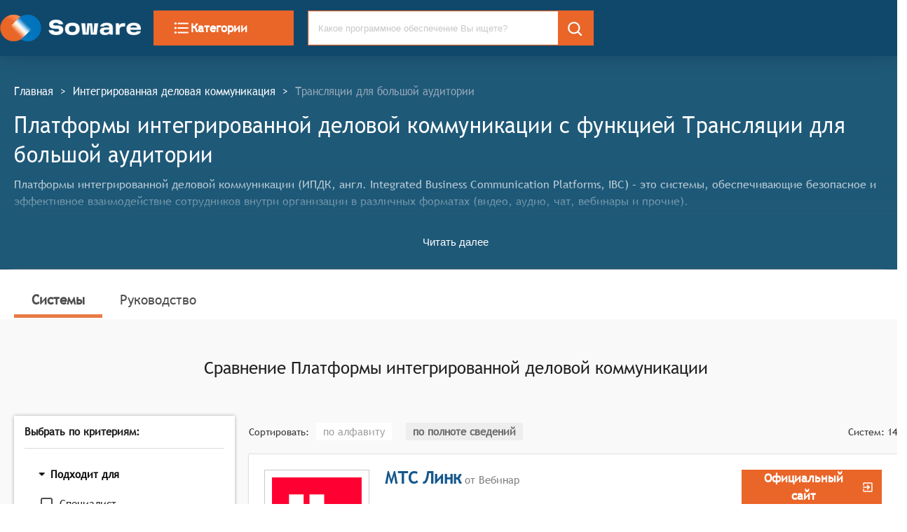

--- FILE ---
content_type: text/html; charset=utf-8
request_url: https://soware.ru/categories/integrated-business-communication-platforms/large-audience-translations
body_size: 61921
content:
<!DOCTYPE html><html lang="ru"><head><title class="jsx-2066982279">Платформы интегрированной деловой коммуникации c функцией Трансляции для большой аудитории - 2026</title><link rel="icon" href="/favicon.ico" class="jsx-2066982279"/><meta charSet="utf-8" class="jsx-2066982279"/><meta name="description" content="Найдите и сравните Платформы интегрированной деловой коммуникации (Платформы интегрированной деловой коммуникации) с возможностью Трансляции для большой аудитории. Сравнение возможностей с доверием." class="jsx-2066982279"/><meta name="viewport" content="width=device-width, initial-scale=1, shrink-to-fit=no" class="jsx-2066982279"/><meta name="keywords" content="Выбор Платформы интегрированной деловой коммуникации, Платформы интегрированной деловой коммуникации, Системы и сервисы для бизнеса, Soware, Соваре" class="jsx-2066982279"/><link href="/css/semantic.min.css" as="style" rel="stylesheet" class="jsx-2066982279"/><link rel="preload" href="/fonts/TrebuchetMS.woff" as="font" type="font/woff" crossorigin="anonymous" class="jsx-2066982279"/><link rel="canonical" href="https://soware.ru/categories/integrated-business-communication-platforms/large-audience-translations" class="jsx-2066982279"/><script rel="preconnect" async="" class="jsx-2066982279">(function(m,e,t,r,i,k,a){m[i]=m[i]||function(){(m[i].a=m[i].a||[]).push(arguments)};
   m[i].l=1*new Date();k=e.createElement(t),a=e.getElementsByTagName(t)[0],k.async=1,k.src=r,a.parentNode.insertBefore(k,a)})
   (window, document, "script", "https://mc.yandex.ru/metrika/tag.js", "ym");

   ym(56467804, "init", {
        clickmap:true,
        trackLinks:true,
        accurateTrackBounce:true,
        webvisor:true
   });</script><script rel="preconnect" async="" class="jsx-2066982279">window.dataLayer = window.dataLayer || [];
            function gtag(){dataLayer.push(arguments);}
            gtag('js', new Date());

            gtag('config', 'UA-155098700-1');</script><script rel="preconnect" async="" src="https://www.googletagmanager.com/gtag/js?id=UA-155098700-1" class="jsx-2066982279"></script><meta name="next-head-count" content="12"/><noscript data-n-css=""></noscript><link rel="preload" href="/_next/static/chunks/webpack-9a4af7f17b1ba6d46b31.js" as="script"/><link rel="preload" href="/_next/static/chunks/commons.90012f443519eb500b2b.js" as="script"/><link rel="preload" href="/_next/static/chunks/main-8e611af446bc6458e337.js" as="script"/><link rel="preload" href="/_next/static/chunks/pages/_app-3ed480375391c1149e22.js" as="script"/><link rel="preload" href="/_next/static/chunks/pages/categories_selected_functions_page-a82fd9f55ff85f341179.js" as="script"/><style id="__jsx-2066982279">@font-face{font-family:'trebuchet';src:url('/fonts/TrebucxhetMS.woff');src:url('/fonts/TrebuchetMS.woff?#iefix') format('embedded-opentype'), url('/fonts/TrebuchetMS.woff') format('truetype');font-weight:normal;font-style:normal;font-display:auto;}html{-webkit-scroll-behavior:smooth;-moz-scroll-behavior:smooth;-ms-scroll-behavior:smooth;scroll-behavior:smooth;}body{margin:0;padding:0;font-size:16px;font-weight:400;line-height:1.5;font-family:trebuchet,serif;color:#363636;}h1{font-weight:700;color:#363636;font-size:22px;}h2{color:#363636;font-size:22px;}p{margin-bottom:10px;line-height:1.5em;}a{cursor:pointer;-webkit-text-decoration:none;text-decoration:none;}button{border:none;}blockquote{margin:20px 0;}.cell-wrap-text{white-space:normal !important;}.guide>h3{padding-top:85px;margin-top:-85px;}:target{top:-85px;position:relative;display:block;visibility:hidden;}.about{font-size:18px;}.about>h2{padding-top:2em;font-size:26px;}.about>blockquote{padding:2em 0;}.about>blockquote>p{font-family:trebuchet;border-left:10px solid #686868;line-height:1.5;color:#363636;font-size:26px;font-style:italic;padding:1em 2em;position:relative;}dl{display:-webkit-box;display:-webkit-flex;display:-ms-flexbox;display:flex;-webkit-flex-flow:row wrap;-ms-flex-flow:row wrap;flex-flow:row wrap;}dt{-webkit-flex-basis:25%;-ms-flex-preferred-size:25%;flex-basis:25%;padding:10px;border-bottom:1px solid rgba(34,36,38,0.15);}dt>a{color:#16578c;font-weight:bold;}dd{-webkit-flex-basis:65%;-ms-flex-preferred-size:65%;flex-basis:65%;-webkit-box-flex:1;-webkit-flex-grow:1;-ms-flex-positive:1;flex-grow:1;margin:0;padding:10px;border-bottom:1px solid rgba(34,36,38,0.15);}</style><style data-styled="" data-styled-version="5.2.1">.cpcrMi{display:-webkit-box;display:-webkit-flex;display:-ms-flexbox;display:flex;width:100%;height:80px;max-height:80px;padding:0 15px;z-index:1250;background-color:#10486b;-webkit-box-pack:start;-webkit-justify-content:flex-start;-ms-flex-pack:start;justify-content:flex-start;-webkit-align-items:center;-webkit-box-align:center;-ms-flex-align:center;align-items:center;position:fixed;top:0;left:0;box-shadow:0 0 15px rgba(0,0,0,0.5);}/*!sc*/
data-styled.g1[id="StyledHeaderWrapper-sc-1xe9gtw-0"]{content:"cpcrMi,"}/*!sc*/
.WdkXB.WdkXB.WdkXB{background-color:#ea6528;border:1px solid #ea6528;border-radius:0;color:white;font-size:17px;font-family:'trebuchet';font-weight:bold;cursor:pointer;text-transform:none;width:200px;height:50px;}/*!sc*/
.WdkXB.WdkXB.WdkXB:hover{background-color:#dd6644;}/*!sc*/
@media (max-width:800px){.WdkXB.WdkXB.WdkXB{width:100%;}}/*!sc*/
data-styled.g2[id="StyledCategoryButton-sc-1yt2ejn-0"]{content:"WdkXB,"}/*!sc*/
.wXioE{display:inline-block;vertical-align:middle;overflow:hidden;}/*!sc*/
data-styled.g3[id="sc-bdfBwQ"]{content:"wXioE,"}/*!sc*/
.fkViYy{color:white;}/*!sc*/
data-styled.g10[id="StyledSearch-sc-1h0k6o8-0"]{content:"fkViYy,"}/*!sc*/
.fNloIZ .ui.input{width:100%;height:50px;font-size:13px;border:1px solid #ea6528;}/*!sc*/
.fNloIZ .ui.input > input{border-radius:0;padding-right:50px;}/*!sc*/
.fNloIZ .ui.input>input:focus{border:none;}/*!sc*/
.fNloIZ.fNloIZ.fNloIZ{width:100%;border-radius:0;height:50px;font-size:13px;}/*!sc*/
.fNloIZ.ui.search > .results{border:1px solid #ea6528;width:calc(100% - 50px);}/*!sc*/
@media (max-width:800px){.fNloIZ.ui.search > .results{border:1px solid #ea6528;width:100%;}}/*!sc*/
data-styled.g11[id="SearchTest23-sc-11vnz0n-0"]{content:"fNloIZ,"}/*!sc*/
.dEWdHg{font-size:24px;text-overflow:ellipsis;overflow:hidden;color:#16578c;cursor:pointer;font-weight:700;white-space:normal;}/*!sc*/
.dEWdHg:visited{color:#16578c;}/*!sc*/
.dEWdHg:hover{color:black;}/*!sc*/
.eraHtJ{font-size:16px;text-overflow:ellipsis;overflow:hidden;color:#16578c;cursor:pointer;font-weight:normal;white-space:normal;}/*!sc*/
.eraHtJ:visited{color:#16578c;}/*!sc*/
.eraHtJ:hover{color:black;}/*!sc*/
data-styled.g12[id="StyledProductLink-sc-1u7mgxg-0"]{content:"dEWdHg,eraHtJ,"}/*!sc*/
.joLKwX{width:100%;display:-webkit-inline-box;display:-webkit-inline-flex;display:-ms-inline-flexbox;display:inline-flex;-webkit-box-pack:justify;-webkit-justify-content:space-between;-ms-flex-pack:justify;justify-content:space-between;-webkit-align-items:center;-webkit-box-align:center;-ms-flex-align:center;align-items:center;margin:10px 0;font-size:normal;gap:0;}/*!sc*/
data-styled.g13[id="FlexBlock-tuxdca-0"]{content:"joLKwX,"}/*!sc*/
.jMFUTV{width:100%;padding:15px calc(50% - 683px);padding-bottom:15px;background-color:#10486b;text-align:left;box-shadow:0 0 25px rgba(0,0,0,0.2);position:fixed;z-index:1000;}/*!sc*/
@media (max-width:800px){.jMFUTV{width:auto;padding-left:0;padding-right:0;padding-bottom:10px;}}/*!sc*/
.jncCGS{width:100%;padding:20px calc(50% - 683px);padding-bottom:20px;background-color:#F9F9F9;text-align:left;box-shadow:none;z-index:auto;}/*!sc*/
@media (max-width:800px){.jncCGS{width:auto;padding-left:0;padding-right:0;padding-bottom:10px;}}/*!sc*/
.knjoRB{width:100%;padding:20px calc(50% - 683px);padding-bottom:20px;background-color:white;text-align:left;box-shadow:none;z-index:auto;}/*!sc*/
@media (max-width:800px){.knjoRB{width:auto;padding-left:0;padding-right:0;padding-bottom:10px;}}/*!sc*/
data-styled.g15[id="StyledSegment-sc-1gylw0-0"]{content:"jMFUTV,jncCGS,knjoRB,"}/*!sc*/
.ljEAFm{display:inline-grid;grid-template-columns:1fr 1fr 2fr;grid-template-rows:auto;-webkit-align-items:center;-webkit-box-align:center;-ms-flex-align:center;align-items:center;grid-gap:15px;margin-top:undefinedpx;margin-left:undefinedpx;margin-right:undefinedpx;width:auto;font-size:undefinedpx;font-weight:undefinedpx;}/*!sc*/
@media (max-width:800px){.ljEAFm{grid-template-columns:auto;width:100%;grid-gap:25px;margin:10px 0;}}/*!sc*/
data-styled.g16[id="InlineGrid-sc-1q84hm1-0"]{content:"ljEAFm,"}/*!sc*/
.kEBGJb{vertical-align:middle;height:38px;}/*!sc*/
data-styled.g17[id="Header__LogoImage-sc-1amqxok-0"]{content:"kEBGJb,"}/*!sc*/
.bQHUJR{font-size:16px;font-weight:bolder;color:rgba(255,255,255,0.6);margin-bottom:15px;}/*!sc*/
data-styled.g18[id="TypoHeader-sc-1s2puvw-0"]{content:"bQHUJR,"}/*!sc*/
.cMEbUH{font-size:15px;line-height:1.5;margin-top:5px;margin-bottom:5px;-webkit-text-decoration:none;text-decoration:none;display:block;color:white;}/*!sc*/
.cMEbUH:hover{color:rgba(255,255,255,0.6);}/*!sc*/
data-styled.g19[id="TypoLink-sc-1eho8ig-0"]{content:"cMEbUH,"}/*!sc*/
.fHajbs{background:transparent;color:white;}/*!sc*/
.fHajbs:hover{color:rgba(255,255,255,0.6);}/*!sc*/
data-styled.g20[id="StyledSocialLink-u4xdmm-0"]{content:"fHajbs,"}/*!sc*/
.kcdcQn{font-size:15px;color:white;margin-bottom:11px;line-height:1.4;white-space:pre-wrap;}/*!sc*/
data-styled.g21[id="Typotext-v004jq-0"]{content:"kcdcQn,"}/*!sc*/
.dIyxGP{color:white;width:250px;margin-left:auto;-webkit-align-items:flex-start;-webkit-box-align:flex-start;-ms-flex-align:flex-start;align-items:flex-start;}/*!sc*/
@media (max-width:800px){.dIyxGP{margin-left:0;}}/*!sc*/
data-styled.g22[id="AboutCompanyBlock__StyledAboutWrp-sc-1cc89ls-0"]{content:"dIyxGP,"}/*!sc*/
.jdKXHh{color:#e99665;margin-top:10px;}/*!sc*/
.jdKXHh:hover{color:rgba(255,255,255,0.6);}/*!sc*/
data-styled.g23[id="TypoLinkAll-sc-1e85gqi-0"]{content:"jdKXHh,"}/*!sc*/
.jnOCsR{display:-webkit-box;display:-webkit-flex;display:-ms-flexbox;display:flex;-webkit-flex-direction:column;-ms-flex-direction:column;flex-direction:column;-webkit-align-items:center;-webkit-box-align:center;-ms-flex-align:center;align-items:center;margin:0;padding:0;width:100%;background-color:#003854;}/*!sc*/
data-styled.g24[id="StyledFooterWrp-sc-1fxt53k-0"]{content:"jnOCsR,"}/*!sc*/
.lkHMdh{margin-top:35px;background-color:transparent;width:1280px;max-width:1280px;}/*!sc*/
data-styled.g25[id="StyledFooterContent-sc-1iu0827-0"]{content:"lkHMdh,"}/*!sc*/
.jbjXsh{display:inline-block;font-size:15px;-webkit-transform:scale(1,1.15);-ms-transform:scale(1,1.15);transform:scale(1,1.15);color:#fff;}/*!sc*/
data-styled.g26[id="BreadCrumbs__BreadCrumbsLink-sc-134afp4-0"]{content:"jbjXsh,"}/*!sc*/
.kjOyeB{display:inline-block;font-size:15px;-webkit-transform:scale(1,1.15);-ms-transform:scale(1,1.15);transform:scale(1,1.15);color:#95a8b9;}/*!sc*/
data-styled.g27[id="BreadCrumbs__BreadCrumbsNoLink-sc-134afp4-1"]{content:"kjOyeB,"}/*!sc*/
.doIGOC{display:inline-block;font-size:15px;-webkit-transform:scale(1,1.15);-ms-transform:scale(1,1.15);transform:scale(1,1.15);margin:0 10px;color:#fff;}/*!sc*/
data-styled.g28[id="BreadCrumbs__BreadCrumbsDivider-sc-134afp4-2"]{content:"doIGOC,"}/*!sc*/
.jSMcGo{padding:25px 0;}/*!sc*/
data-styled.g29[id="BreadCrumbs__BreadCrumbWrp-sc-134afp4-3"]{content:"jSMcGo,"}/*!sc*/
.iuozKM{vertical-align:middle;background-color:white;min-width:150px;min-height:150px;width:150px;height:150px;border:1px solid #c9c9c9;padding:10px;}/*!sc*/
data-styled.g30[id="StyledImageLinkWrp-j427nq-0"]{content:"iuozKM,"}/*!sc*/
.fVGQUP{padding:none;vertical-align:middle;font-size:x-small;border:1px solid #c9c9c9;background:white;object-fit:contain;width:100%;height:100%;}/*!sc*/
data-styled.g31[id="StyledImage-sc-12f3csx-0"]{content:"fVGQUP,"}/*!sc*/
.exZwOe{display:-webkit-box;display:-webkit-flex;display:-ms-flexbox;display:flex;text-align:center;-webkit-align-items:center;-webkit-box-align:center;-ms-flex-align:center;align-items:center;background-color:#ea6528;border:1px solid #ea6528;color:white;font-size:17px;font-weight:700;text-transform:none;width:200px;margin-left:auto;height:50px;word-spacing:3px;padding:10px;-webkit-box-pack:center;-webkit-justify-content:center;-ms-flex-pack:center;justify-content:center;}/*!sc*/
.exZwOe:hover{color:white;-webkit-filter:brightness(90%);filter:brightness(90%);}/*!sc*/
.gQLAAC{display:-webkit-box;display:-webkit-flex;display:-ms-flexbox;display:flex;text-align:center;-webkit-align-items:center;-webkit-box-align:center;-ms-flex-align:center;align-items:center;background-color:#2a77a1;border:1px solid #2a77a1;color:white;font-size:17px;font-weight:700;text-transform:none;width:200px;margin-left:auto;height:50px;word-spacing:3px;padding:10px;-webkit-box-pack:center;-webkit-justify-content:center;-ms-flex-pack:center;justify-content:center;}/*!sc*/
.gQLAAC:hover{color:white;-webkit-filter:brightness(90%);filter:brightness(90%);}/*!sc*/
data-styled.g32[id="StyledAGoToCompleteProduct-sc-64ggm4-0"]{content:"exZwOe,gQLAAC,"}/*!sc*/
.cxNYUD{display:block;margin-top:0px;margin-left:20px;margin-bottom:0px;margin-right:0px;width:auto;}/*!sc*/
@media (max-width:800px){.cxNYUD{width:auto;margin-bottom:10px;}}/*!sc*/
.fPlXvw{display:block;margin-top:0px;margin-left:0px;margin-bottom:0px;margin-right:0px;width:25%;}/*!sc*/
@media (max-width:800px){.fPlXvw{width:auto;margin-bottom:10px;}}/*!sc*/
.gmpkzP{display:block;margin-top:0px;margin-left:20px;margin-bottom:0px;margin-right:0px;width:75%;}/*!sc*/
@media (max-width:800px){.gmpkzP{width:auto;margin-bottom:10px;}}/*!sc*/
.ccVmiI{display:block;margin-top:25px;margin-left:20px;margin-bottom:0px;margin-right:0px;width:auto;}/*!sc*/
@media (max-width:800px){.ccVmiI{width:auto;margin-bottom:10px;}}/*!sc*/
.hRjOnJ{display:block;margin-top:0px;margin-left:10px;margin-bottom:0px;margin-right:10px;width:auto;}/*!sc*/
@media (max-width:800px){.hRjOnJ{width:auto;margin-bottom:10px;}}/*!sc*/
.cRGcKd{display:block;margin-top:0px;margin-left:0px;margin-bottom:0px;margin-right:15px;width:auto;}/*!sc*/
@media (max-width:800px){.cRGcKd{width:auto;margin-bottom:10px;}}/*!sc*/
data-styled.g34[id="StyledMarginDiv-sc-494xyh-0"]{content:"cxNYUD,fPlXvw,gmpkzP,ccVmiI,hRjOnJ,cRGcKd,"}/*!sc*/
.krjjAv{-webkit-text-decoration:none;text-decoration:none;font-size:19px;color:#4e4e4e;padding:10px 25px;width:auto;border-bottom:5px solid #e97a46;font-weight:bold;}/*!sc*/
.krjjAv .selected{font-weight:bold;border-bottom:5px solid #e97a46;}/*!sc*/
.krjjAv:hover{font-weight:bold;}/*!sc*/
.fQmgMc{-webkit-text-decoration:none;text-decoration:none;font-size:19px;color:#4e4e4e;padding:10px 25px;width:auto;border-bottom:none;font-weight:normal;}/*!sc*/
.fQmgMc .selected{font-weight:bold;border-bottom:5px solid #e97a46;}/*!sc*/
.fQmgMc:hover{font-weight:bold;}/*!sc*/
data-styled.g48[id="StyledProductCharacterLink-uwhpi0-0"]{content:"krjjAv,fQmgMc,"}/*!sc*/
.bXNvDI{display:-webkit-box;display:-webkit-flex;display:-ms-flexbox;display:flex;-webkit-flex-direction:row;-ms-flex-direction:row;flex-direction:row;-webkit-box-pack:justify;-webkit-justify-content:space-between;-ms-flex-pack:justify;justify-content:space-between;-webkit-align-items:baseline;-webkit-box-align:baseline;-ms-flex-align:baseline;align-items:baseline;-webkit-align-self:none;-ms-flex-item-align:none;align-self:none;margin-top:45px;margin-bottom:undefinedpx;margin-left:undefinedpx;padding:undefinedpx;border:none;border-radius:undefinedpx;}/*!sc*/
@media (max-width:700px){.bXNvDI{display:block;text-align:left;}}/*!sc*/
.gStukT{display:-webkit-box;display:-webkit-flex;display:-ms-flexbox;display:flex;-webkit-flex-direction:row;-ms-flex-direction:row;flex-direction:row;-webkit-box-pack:justify;-webkit-justify-content:space-between;-ms-flex-pack:justify;justify-content:space-between;-webkit-align-items:baseline;-webkit-box-align:baseline;-ms-flex-align:baseline;align-items:baseline;-webkit-align-self:none;-ms-flex-item-align:none;align-self:none;margin-top:20px;margin-bottom:undefinedpx;margin-left:undefinedpx;padding:undefinedpx;border:none;border-radius:undefinedpx;}/*!sc*/
@media (max-width:700px){.gStukT{display:block;text-align:left;}}/*!sc*/
.bJJTxl{display:-webkit-box;display:-webkit-flex;display:-ms-flexbox;display:flex;-webkit-flex-direction:row;-ms-flex-direction:row;flex-direction:row;-webkit-box-pack:justify;-webkit-justify-content:space-between;-ms-flex-pack:justify;justify-content:space-between;-webkit-align-items:none;-webkit-box-align:none;-ms-flex-align:none;align-items:none;-webkit-align-self:none;-ms-flex-item-align:none;align-self:none;margin-top:45px;margin-bottom:undefinedpx;margin-left:undefinedpx;padding:undefinedpx;border:none;border-radius:undefinedpx;}/*!sc*/
@media (max-width:700px){.bJJTxl{display:block;text-align:left;}}/*!sc*/
.kyjWrz{display:-webkit-box;display:-webkit-flex;display:-ms-flexbox;display:flex;-webkit-flex-direction:row;-ms-flex-direction:row;flex-direction:row;-webkit-box-pack:justify;-webkit-justify-content:space-between;-ms-flex-pack:justify;justify-content:space-between;-webkit-align-items:baseline;-webkit-box-align:baseline;-ms-flex-align:baseline;align-items:baseline;-webkit-align-self:none;-ms-flex-item-align:none;align-self:none;margin-top:undefinedpx;margin-bottom:undefinedpx;margin-left:undefinedpx;padding:undefinedpx;border:none;border-radius:undefinedpx;}/*!sc*/
@media (max-width:700px){.kyjWrz{display:block;text-align:left;}}/*!sc*/
data-styled.g49[id="SpaceBetweenContainer-sc-12pstst-0"]{content:"bXNvDI,gStukT,bJJTxl,kyjWrz,"}/*!sc*/
.cOlZXF{font-size:16px;color:#363636;margin:20px 0 14px 0;-webkit-letter-spacing:normal;-moz-letter-spacing:normal;-ms-letter-spacing:normal;letter-spacing:normal;font-weight:bold;}/*!sc*/
.eEpFjE{font-size:16px;color:#005991;margin:20px 0 14px 0;-webkit-letter-spacing:normal;-moz-letter-spacing:normal;-ms-letter-spacing:normal;letter-spacing:normal;font-weight:bold;}/*!sc*/
data-styled.g50[id="H4-sc-1pw9oii-0"]{content:"cOlZXF,eEpFjE,"}/*!sc*/
.dvvOki{border-top:1px solid rgba(34,36,38,0.15);border-bottom:1px solid hsla(0,0%,100%,0.1);margin:1rem 0;}/*!sc*/
data-styled.g51[id="Divider-sc-64nis9-0"]{content:"dvvOki,"}/*!sc*/
.fXPhdO{display:-webkit-box;display:-webkit-flex;display:-ms-flexbox;display:flex;text-align:center;-webkit-align-items:center;-webkit-box-align:center;-ms-flex-align:center;align-items:center;-webkit-box-pack:center;-webkit-justify-content:center;-ms-flex-pack:center;justify-content:center;background-color:#ea6528;border:1px solid #ea6528;color:white;font-size:17px;font-weight:700;text-transform:none;width:200px;margin-left:auto;height:50px;}/*!sc*/
.fXPhdO:hover:not([disabled]){background-color:transparent;border:1px solid #ea6528;color:#ea6528;}/*!sc*/
.fXPhdO:disabled{cursor:not-allowed;opacity:0.45;}/*!sc*/
@media (max-width:800px){.fXPhdO{width:100%;border-radius:4px;height:38px;}}/*!sc*/
data-styled.g52[id="StyledLink-sc-1thrtf6-0"]{content:"fXPhdO,"}/*!sc*/
.knZNms{background-color:#2a77a1;outline:none;border-radius:0;color:white;font-size:17px;font-family:'trebuchet',serif;font-weight:bold;cursor:pointer;text-transform:none;width:undefinedpx;height:50px;margin:none;}/*!sc*/
.knZNms:hover:not([disabled]){background-color:transparent;border:1px solid #2a77a1;color:#2a77a1;}/*!sc*/
.knZNms:disabled{cursor:not-allowed;opacity:0.45;}/*!sc*/
@media (max-width:800px){.knZNms{width:100%;height:38px;border-radius:4px;}}/*!sc*/
data-styled.g53[id="StyledButton-g8l4r-0"]{content:"knZNms,"}/*!sc*/
.iwZBUS{-webkit-align-self:flex-end;-ms-flex-item-align:end;align-self:flex-end;cursor:pointer;color:darkgray;}/*!sc*/
.iwZBUS:hover{color:#5e5e5e;}/*!sc*/
data-styled.g54[id="StyledCompareButtonWrp-sc-12vyibz-0"]{content:"iwZBUS,"}/*!sc*/
.iDjvVu{border:1px solid #c9c9c9;padding:10px;margin:10px 0;border-radius:4px;background-color:white;box-shadow:0 0 5px rgba(0,0,0,0.15);}/*!sc*/
data-styled.g55[id="StyledMobileCardWrp-dd45yy-0"]{content:"iDjvVu,"}/*!sc*/
.irvCdu{font-size:24px;color:rgba(0,0,0,.87);margin:20px 0 14px 0;-webkit-letter-spacing:normal;-moz-letter-spacing:normal;-ms-letter-spacing:normal;letter-spacing:normal;font-weight:normal;text-align:center;}/*!sc*/
.grARFk{font-size:19px;color:#545454;margin:20px 0 14px 0;-webkit-letter-spacing:normal;-moz-letter-spacing:normal;-ms-letter-spacing:normal;letter-spacing:normal;font-weight:normal;text-align:left;}/*!sc*/
.jkUNgI{font-size:24px;color:#363636;margin:20px 0 14px 0;-webkit-letter-spacing:normal;-moz-letter-spacing:normal;-ms-letter-spacing:normal;letter-spacing:normal;font-weight:bold;text-align:center;}/*!sc*/
data-styled.g56[id="H2-gkd5p5-0"]{content:"irvCdu,grARFk,jkUNgI,"}/*!sc*/
.ffIkEU{text-align:center;margin:10px 0;}/*!sc*/
data-styled.g57[id="CenterDiv-sc-1xwa667-0"]{content:"ffIkEU,"}/*!sc*/
.jZYuvj{color:rgba(0,0,0,0.38);font-weight:500;width:auto;height:auto;line-height:24px;background-color:white;padding:4px 10px;font-size:15px;margin:0 10px;cursor:pointer;vertical-align:center;}/*!sc*/
.jZYuvj:hover{color:#e97a46;}/*!sc*/
.kcecXg{color:rgba(0,0,0,0.54);font-weight:700;width:auto;height:auto;line-height:24px;background-color:#eeeeee;padding:4px 10px;font-size:15px;margin:0 10px;cursor:default;vertical-align:center;}/*!sc*/
data-styled.g58[id="Sortable__StyledLabelSortField-vhue5m-0"]{content:"jZYuvj,kcecXg,"}/*!sc*/
@media only screen and (max-width:768px){.iXHrBH dt{-webkit-flex-basis:100%;-ms-flex-preferred-size:100%;flex-basis:100%;border-bottom:none;}.iXHrBH dd{-webkit-flex-basis:100%;-ms-flex-preferred-size:100%;flex-basis:100%;}}/*!sc*/
data-styled.g59[id="GuideCategoryMobile__TestReactMarkdown-sc-1k8lqgq-0"]{content:"iXHrBH,"}/*!sc*/
.jNRvX{font-weight:bold;font-size:larger;margin:15px 0 5px 0;}/*!sc*/
data-styled.g60[id="GuideCategoryMobile__StyledCategoryGuideMobileTitle-sc-1k8lqgq-1"]{content:"jNRvX,"}/*!sc*/
.kyAyia{font-size:19px;color:#363636;margin:25px 0 15px;-webkit-letter-spacing:normal;-moz-letter-spacing:normal;-ms-letter-spacing:normal;letter-spacing:normal;font-weight:bold;font-weight:bold;text-align:left;}/*!sc*/
data-styled.g61[id="H3-sc-1022ox5-0"]{content:"kyAyia,"}/*!sc*/
.dEjozZ{font-size:14px;-webkit-text-decoration:none;text-decoration:none;display:block;padding:0.3rem 0;color:#545454;}/*!sc*/
.dEjozZ:hover{color:black;}/*!sc*/
.dEjozZ:active{color:black;}/*!sc*/
data-styled.g62[id="StyledRemomationSectionLink-pk7tt7-0"]{content:"dEjozZ,"}/*!sc*/
.jnrmxB{margin:0;padding:0;list-style:none;}/*!sc*/
data-styled.g63[id="StyledRemomationSectionUl-sc-1gghf9y-0"]{content:"jnrmxB,"}/*!sc*/
.fFmgbF{position:-webkit-sticky;position:sticky;top:80px;padding:15px;}/*!sc*/
data-styled.g64[id="GuidePage__StikyArea-sc-1v5xmy1-0"]{content:"fFmgbF,"}/*!sc*/
.bLUPZy{background-color:white;top:80px;padding:15px;box-shadow:rgba(0,0,0,0.3) 0 0 5px;}/*!sc*/
data-styled.g65[id="GuidePage__StickyGuideToc-sc-1v5xmy1-1"]{content:"bLUPZy,"}/*!sc*/
.kWRSUA{width:100%;}/*!sc*/
data-styled.g66[id="GuidePage__GuideContainerWrp-sc-1v5xmy1-2"]{content:"kWRSUA,"}/*!sc*/
.gRagR{color:#16578c;}/*!sc*/
data-styled.g67[id="StyledReadMoreAboutProductLink-sc-1d2dxf2-0"]{content:"gRagR,"}/*!sc*/
.jCncQI{display:-webkit-box;display:-webkit-flex;display:-ms-flexbox;display:flex;box-shadow:rgba(0,0,0,0.3) 0 0 2px;background-color:white;width:100%;-webkit-flex-direction:row;-ms-flex-direction:row;flex-direction:row;-webkit-flex-wrap:nowrap;-ms-flex-wrap:nowrap;flex-wrap:nowrap;-webkit-align-items:flex-start;-webkit-box-align:flex-start;-ms-flex-align:flex-start;align-items:flex-start;-webkit-box-pack:justify;-webkit-justify-content:space-between;-ms-flex-pack:justify;justify-content:space-between;text-overflow:ellipsis;margin:20px 0;height:100%;padding:22px;}/*!sc*/
data-styled.g68[id="StyledProductCardWrp-sc-3v1tx5-0"]{content:"jCncQI,"}/*!sc*/
.jtusfY{position:relative;display:block;display:-webkit-box;margin-top:10px;font-size:16px;line-height:1.5em;-webkit-box-orient:vertical;overflow:hidden;text-overflow:ellipsis;margin-right:-1em;padding-right:1em;}/*!sc*/
data-styled.g69[id="StyledProductDescription-sc-1b0v49n-0"]{content:"jtusfY,"}/*!sc*/
.jFGgUA{font-size:14px;padding:0 5px;}/*!sc*/
data-styled.g70[id="CriteriaSearchFrame__StyledCheckbox-sc-1le6bp0-0"]{content:"jFGgUA,"}/*!sc*/
.hunaHo{margin-bottom:10px;margin-top:0;padding:0;}/*!sc*/
data-styled.g71[id="CriteriaSearchFrame__StyledList-sc-1le6bp0-1"]{content:"hunaHo,"}/*!sc*/
.xhQkS.ui.checkbox+label,.xhQkS .ui.checkbox label{font-size:1.05em;}/*!sc*/
data-styled.g72[id="CriteriaSearchFrame__StyledListItem-sc-1le6bp0-2"]{content:"xhQkS,"}/*!sc*/
.joDJoC{box-shadow:rgba(0,0,0,0.3) 0 0 5px;background-color:white;padding:15px;}/*!sc*/
data-styled.g73[id="CriteriaSearchFrame__StyledCriteriaWrp-sc-1le6bp0-3"]{content:"joDJoC,"}/*!sc*/
.iVjUnr.ui.accordion .title{font-family:trebuchet,serif;font-size:1.05em;}/*!sc*/
.iVjUnr.accordion.styled{border-radius:0;box-shadow:none;}/*!sc*/
data-styled.g74[id="CriteriaSearchFrame__StyledAccordion-sc-1le6bp0-4"]{content:"iVjUnr,"}/*!sc*/
.cEAfUA{display:block;background:none;border:none;color:#10476c;text-align:center;margin:5px auto 5px auto;font-weight:500;font-size:13px;cursor:pointer;}/*!sc*/
.cEAfUA:focus{outline:0;box-shadow:none !important;}/*!sc*/
.cEAfUA:hover{color:#DC6743;}/*!sc*/
data-styled.g75[id="StyledShowMoreButton-sc-1z19zj-0"]{content:"cEAfUA,"}/*!sc*/
.cZpXUq{max-height:calc(150px + 50px);}/*!sc*/
@media(max-width:800px){.cZpXUq{max-height:-webkit-min-content;max-height:-moz-min-content;max-height:min-content;margin-bottom:10px;overflow:hidden;}}/*!sc*/
data-styled.g76[id="StyledProductDescriptionWrp-sc-16iz242-0"]{content:"cZpXUq,"}/*!sc*/
.iyaJvm{max-height:150px;margin-bottom:20px;text-overflow:ellipsis;overflow:hidden;position:relative;}/*!sc*/
@media(max-width:800px){.iyaJvm{max-height:175px;margin-bottom:10px;overflow:hidden;}}/*!sc*/
data-styled.g77[id="StyledProductDescription-sc-1obgx17-0"]{content:"iyaJvm,"}/*!sc*/
.diWVYz{color:white;font-size:16px;}/*!sc*/
data-styled.g119[id="categories_selected_functions_page__StyledCategoryInfo-sc-112xy3-0"]{content:"diWVYz,"}/*!sc*/
</style></head><body><div id="__next"><div class="jsx-2066982279"><noscript class="jsx-2066982279"><div><img src="https://mc.yandex.ru/watch/56467804" style="position:absolute; left:-9999px;" alt="" /></div></noscript><div class="fresnel-container fresnel-greaterThan-xs "><div width="1366" class="StyledSegment-sc-1gylw0-0 jMFUTV"><div class="InlineGrid-sc-1q84hm1-0 ljEAFm"><a style="margin:0;padding:0" href="/"><picture><source type="image/webp" srcSet="/images/header/logoHead.webp"/><img alt="Логотип Soware" src="/images/header/logoHead.png" class="Header__LogoImage-sc-1amqxok-0 kEBGJb lazyload" title="Главная страница Soware.Ru" style="vertical-align:middle"/></picture></a><div><button style="display:flex;align-items:center;gap:15px" type="button" class="ui button StyledCategoryButton-sc-1yt2ejn-0 WdkXB"><svg viewBox="0 0 24 24" height="26" width="26" aria-hidden="true" focusable="false" fill="currentColor" xmlns="http://www.w3.org/2000/svg" class="sc-bdfBwQ wXioE"><path d="M4 10.5c-.83 0-1.5.67-1.5 1.5s.67 1.5 1.5 1.5 1.5-.67 1.5-1.5-.67-1.5-1.5-1.5zm0-6c-.83 0-1.5.67-1.5 1.5S3.17 7.5 4 7.5 5.5 6.83 5.5 6 4.83 4.5 4 4.5zm0 12c-.83 0-1.5.68-1.5 1.5s.68 1.5 1.5 1.5 1.5-.68 1.5-1.5-.67-1.5-1.5-1.5zM7 19h14v-2H7v2zm0-6h14v-2H7v2zm0-8v2h14V5H7z"></path><path fill="none" d="M0 0h24v24H0V0z"></path></svg>Категории</button></div><div class="ui category search SearchTest23-sc-11vnz0n-0 fNloIZ"><div class="ui icon input"><input type="text" placeholder="Какое программное обеспечение Вы ищете?" value="" tabindex="0" class="prompt" autoComplete="off"/><div style="background-color:#EA6528;position:absolute;top:0;right:0;min-height:49px;max-height:49px;min-width:50px;max-width:50px;line-height:49px;text-align:center;cursor:pointer;padding:0;border:none"><svg viewBox="0 0 24 24" height="26" width="26" aria-hidden="true" focusable="false" fill="currentColor" xmlns="http://www.w3.org/2000/svg" style="margin:auto;vertical-align:middle" class="sc-bdfBwQ wXioE StyledSearch-sc-1h0k6o8-0 fkViYy"><path d="M10 18a7.952 7.952 0 004.897-1.688l4.396 4.396 1.414-1.414-4.396-4.396A7.952 7.952 0 0018 10c0-4.411-3.589-8-8-8s-8 3.589-8 8 3.589 8 8 8zm0-14c3.309 0 6 2.691 6 6s-2.691 6-6 6-6-2.691-6-6 2.691-6 6-6z"></path></svg></div></div><div class="results transition"><div class="message empty"><div class="header">Поиск...</div></div></div></div></div></div></div><div class="fresnel-container fresnel-at-xs "><div color="#10486b" class="StyledHeaderWrapper-sc-1xe9gtw-0 cpcrMi"><div style="display:grid;width:100%;grid-template-columns:20% 80%;padding:0 10px;align-items:center"><a style="margin:0;padding:0" href="/"><picture><source type="image/webp" srcSet="/images/header/logo_small.png"/><img alt="Логотип Soware" src="/images/header/logoHead.png" class="Header__LogoImage-sc-1amqxok-0 kEBGJb lazyload" title="Главная страница Soware.Ru" style="vertical-align:middle"/></picture></a><div class="ui category search SearchTest23-sc-11vnz0n-0 fNloIZ"><div class="ui icon input"><input type="text" placeholder="Какое программное обеспечение Вы ищете?" value="" tabindex="0" class="prompt" autoComplete="off"/><div style="background-color:#EA6528;position:absolute;top:0;right:0;min-height:49px;max-height:49px;min-width:50px;max-width:50px;line-height:49px;text-align:center;cursor:pointer;padding:0;border:none"><svg viewBox="0 0 24 24" height="26" width="26" aria-hidden="true" focusable="false" fill="currentColor" xmlns="http://www.w3.org/2000/svg" style="margin:auto;vertical-align:middle" class="sc-bdfBwQ wXioE StyledSearch-sc-1h0k6o8-0 fkViYy"><path d="M10 18a7.952 7.952 0 004.897-1.688l4.396 4.396 1.414-1.414-4.396-4.396A7.952 7.952 0 0018 10c0-4.411-3.589-8-8-8s-8 3.589-8 8 3.589 8 8 8zm0-14c3.309 0 6 2.691 6 6s-2.691 6-6 6-6-2.691-6-6 2.691-6 6-6z"></path></svg></div></div><div class="results transition"><div class="message empty"><div class="header">Поиск...</div></div></div></div></div></div></div><div style="padding-top:80px"><div style="background-color:#1f5978" class="ui vertical segment"><div style="box-shadow:0 15px 15px -15px gray" class="ui fluid container"><div class="ui centered grid"><div style="width:1366px;margin-left:20px" class="column"><div class="BreadCrumbs__BreadCrumbWrp-sc-134afp4-3 jSMcGo"><span><a color="#fff" href="/" class="BreadCrumbs__BreadCrumbsLink-sc-134afp4-0 jbjXsh">Главная</a><span color="#fff" class="BreadCrumbs__BreadCrumbsDivider-sc-134afp4-2 doIGOC">&gt;</span></span><span><a color="#fff" href="/categories/integrated-business-communication-platforms" class="BreadCrumbs__BreadCrumbsLink-sc-134afp4-0 jbjXsh">Интегрированная деловая коммуникация</a><span color="#fff" class="BreadCrumbs__BreadCrumbsDivider-sc-134afp4-2 doIGOC">&gt;</span></span><span class="BreadCrumbs__BreadCrumbsNoLink-sc-134afp4-1 kjOyeB">Трансляции для большой аудитории</span></div><div class="StyledProductDescriptionWrp-sc-16iz242-0 cZpXUq"><div class="StyledProductDescription-sc-1obgx17-0 iyaJvm"><h1 style="color:white;font-size:30px;font-weight:500;letter-spacing:0.5px;transform:scale(1, 1.10)" class="ui header">Платформы интегрированной деловой коммуникации c функцией Трансляции для большой аудитории</h1><div class="categories_selected_functions_page__StyledCategoryInfo-sc-112xy3-0 diWVYz"><p>Платформы интегрированной деловой коммуникации (ИПДК, англ. Integrated Business Communication Platforms, IBC) – это системы, обеспечивающие безопасное и эффективное взаимодействие сотрудников внутри организации в различных форматах (видео, аудио, чат, вебинары и прочие).</p><p>Классификатор программных продуктов Соваре определяет конкретные функциональные критерии для систем. Для того чтобы соответствовать категории платформ интегрированной деловой коммуникации, системы должны иметь следующие функциональные возможности:</p>
<ul>
<li>
<p>Централизованное управление всеми каналами коммуникации в организации.</p>
</li>
<li>
<p>Возможность настройки правил и политик для обеспечения эффективного общения.</p>
</li>
<li>
<p>Инструменты для анализа активности пользователей и оптимизации процессов.</p>
</li>
<li>
<p>Поддержка интеграции с корпоративными системами и базами данных.</p>
</li>
<li>
<p>Функции для автоматизации рутинных коммуникационных процессов.</p>
</li>
</ul></div><div style="position:absolute;bottom:0;height:75px;width:100%;background:linear-gradient( rgba(31, 89, 120, 0), rgba(31, 89, 120, 1) )"></div></div><button style="font-size:15px;text-align:center;color:white;cursor:pointer;margin-bottom:15px" class="StyledShowMoreButton-sc-1z19zj-0 cEAfUA">Читать далее</button></div></div></div></div></div><div style="background-color:#FFFFFF" class="ui vertical segment"><div style="width:1366px" class="ui fluid container"><div class="ui grid"><div class="row"><div style="margin-left:20px" class="column"><div style="margin-top:15px"><a href="#productOfCategory" class="StyledProductCharacterLink-uwhpi0-0 krjjAv">Системы</a><a href="#guide" class="StyledProductCharacterLink-uwhpi0-0 fQmgMc">Руководство</a></div></div></div></div></div></div></div><div style="background-color:#F9F9F9" class="ui vertical segment"><div class="fresnel-container fresnel-greaterThan-xs "><div width="1366" class="StyledSegment-sc-1gylw0-0 jncCGS"><div class="StyledMarginDiv-sc-494xyh-0 cxNYUD"><a id="productOfCategory"></a><h2 color="rgba(0,0,0,.87)" font-size="24px" class="H2-gkd5p5-0 irvCdu">Сравнение <!-- -->Платформы интегрированной деловой коммуникации</h2><div class="SpaceBetweenContainer-sc-12pstst-0 bXNvDI"><div width="25%" class="StyledMarginDiv-sc-494xyh-0 fPlXvw"><div class="CriteriaSearchFrame__StyledCriteriaWrp-sc-1le6bp0-3 joDJoC"><h4 class="ui header">Выбрать по критериям:</h4><div class="ui divider"></div><div style="border-radius:none" class="accordion ui styled CriteriaSearchFrame__StyledAccordion-sc-1le6bp0-4 iVjUnr"><div class="active title"><i aria-hidden="true" class="dropdown icon"></i>Подходит для</div><div class="content active"><div><ul class="MuiList-root CriteriaSearchFrame__StyledList-sc-1le6bp0-1 hunaHo"><li class="MuiListItem-root CriteriaSearchFrame__StyledListItem-sc-1le6bp0-2 xhQkS MuiListItem-gutters" style="padding:4px"><div class="ui checkbox CriteriaSearchFrame__StyledCheckbox-sc-1le6bp0-0 jFGgUA"><input type="checkbox" class="hidden" id="specialist" readonly="" tabindex="0" value="2"/><label for="specialist">Специалист</label></div></li><li class="MuiListItem-root CriteriaSearchFrame__StyledListItem-sc-1le6bp0-2 xhQkS MuiListItem-gutters" style="padding:4px"><div class="ui checkbox CriteriaSearchFrame__StyledCheckbox-sc-1le6bp0-0 jFGgUA"><input type="checkbox" class="hidden" id="ogv" readonly="" tabindex="0" value="9"/><label for="ogv">ОГВ</label></div></li><li class="MuiListItem-root CriteriaSearchFrame__StyledListItem-sc-1le6bp0-2 xhQkS MuiListItem-gutters" style="padding:4px"><div class="ui checkbox CriteriaSearchFrame__StyledCheckbox-sc-1le6bp0-0 jFGgUA"><input type="checkbox" class="hidden" id="self" readonly="" tabindex="0" value="1"/><label for="self">Самозанятый</label></div></li><li class="MuiListItem-root CriteriaSearchFrame__StyledListItem-sc-1le6bp0-2 xhQkS MuiListItem-gutters" style="padding:4px"><div class="ui checkbox CriteriaSearchFrame__StyledCheckbox-sc-1le6bp0-0 jFGgUA"><input type="checkbox" class="hidden" id="medium" readonly="" tabindex="0" value="5"/><label for="medium">Средний бизнес</label></div></li><li class="MuiListItem-root CriteriaSearchFrame__StyledListItem-sc-1le6bp0-2 xhQkS MuiListItem-gutters" style="padding:4px"><div class="ui checkbox CriteriaSearchFrame__StyledCheckbox-sc-1le6bp0-0 jFGgUA"><input type="checkbox" class="hidden" id="corporate" readonly="" tabindex="0" value="6"/><label for="corporate">Корпорация</label></div></li><li class="MuiListItem-root CriteriaSearchFrame__StyledListItem-sc-1le6bp0-2 xhQkS MuiListItem-gutters" style="padding:4px"><div class="ui checkbox CriteriaSearchFrame__StyledCheckbox-sc-1le6bp0-0 jFGgUA"><input type="checkbox" class="hidden" id="large" readonly="" tabindex="0" value="8"/><label for="large">Крупный бизнес</label></div></li><li class="MuiListItem-root CriteriaSearchFrame__StyledListItem-sc-1le6bp0-2 xhQkS MuiListItem-gutters" style="padding:4px"><div class="ui checkbox CriteriaSearchFrame__StyledCheckbox-sc-1le6bp0-0 jFGgUA"><input type="checkbox" class="hidden" id="small" readonly="" tabindex="0" value="4"/><label for="small">Малый бизнес</label></div></li><li class="MuiListItem-root CriteriaSearchFrame__StyledListItem-sc-1le6bp0-2 xhQkS MuiListItem-gutters" style="padding:4px"><div class="ui checkbox CriteriaSearchFrame__StyledCheckbox-sc-1le6bp0-0 jFGgUA"><input type="checkbox" class="hidden" id="individual" readonly="" tabindex="0" value="3"/><label for="individual">ИП</label></div></li><li class="MuiListItem-root CriteriaSearchFrame__StyledListItem-sc-1le6bp0-2 xhQkS MuiListItem-gutters" style="padding:4px"><div class="ui checkbox CriteriaSearchFrame__StyledCheckbox-sc-1le6bp0-0 jFGgUA"><input type="checkbox" class="hidden" id="nko" readonly="" tabindex="0" value="7"/><label for="nko">НКО</label></div></li></ul></div></div><div class="active title"><i aria-hidden="true" class="dropdown icon"></i>Функции</div><div class="content active"><div><ul class="MuiList-root CriteriaSearchFrame__StyledList-sc-1le6bp0-1 hunaHo"><li class="MuiListItem-root CriteriaSearchFrame__StyledListItem-sc-1le6bp0-2 xhQkS MuiListItem-gutters" style="padding:4px"><div class="ui checkbox CriteriaSearchFrame__StyledCheckbox-sc-1le6bp0-0 jFGgUA"><input type="checkbox" class="hidden" id="administrations" readonly="" tabindex="0" value="5"/><label for="administrations">Администрирование</label></div><i aria-hidden="true" class="grey help tiny circular icon"></i></li><li class="MuiListItem-root CriteriaSearchFrame__StyledListItem-sc-1le6bp0-2 xhQkS MuiListItem-gutters" style="padding:4px"><div class="ui checkbox CriteriaSearchFrame__StyledCheckbox-sc-1le6bp0-0 jFGgUA"><input type="checkbox" class="hidden" id="audio-conferencing" readonly="" tabindex="0" value="884513"/><label for="audio-conferencing">Аудиоконференции</label></div><i aria-hidden="true" class="grey help tiny circular icon"></i></li><li class="MuiListItem-root CriteriaSearchFrame__StyledListItem-sc-1le6bp0-2 xhQkS MuiListItem-gutters" style="padding:4px"><div class="ui checkbox CriteriaSearchFrame__StyledCheckbox-sc-1le6bp0-0 jFGgUA"><input type="checkbox" class="hidden" id="free-charge" readonly="" tabindex="0" value="6"/><label for="free-charge">Бесплатно</label></div><i aria-hidden="true" class="grey help tiny circular icon"></i></li><li class="MuiListItem-root CriteriaSearchFrame__StyledListItem-sc-1le6bp0-2 xhQkS MuiListItem-gutters" style="padding:4px"><div class="ui checkbox CriteriaSearchFrame__StyledCheckbox-sc-1le6bp0-0 jFGgUA"><input type="checkbox" class="hidden" id="video-conferencing" readonly="" tabindex="0" value="884514"/><label for="video-conferencing">Видеоконференции</label></div><i aria-hidden="true" class="grey help tiny circular icon"></i></li><li class="MuiListItem-root CriteriaSearchFrame__StyledListItem-sc-1le6bp0-2 xhQkS MuiListItem-gutters" style="padding:4px"><div class="ui checkbox CriteriaSearchFrame__StyledCheckbox-sc-1le6bp0-0 jFGgUA"><input type="checkbox" class="hidden" id="contact-grouping" readonly="" tabindex="0" value="884523"/><label for="contact-grouping">Группировка контактов</label></div><i aria-hidden="true" class="grey help tiny circular icon"></i></li><li class="MuiListItem-root CriteriaSearchFrame__StyledListItem-sc-1le6bp0-2 xhQkS MuiListItem-gutters" style="padding:4px"><div class="ui checkbox CriteriaSearchFrame__StyledCheckbox-sc-1le6bp0-0 jFGgUA"><input type="checkbox" class="hidden" id="chat-grouping" readonly="" tabindex="0" value="884524"/><label for="chat-grouping">Группировка чатов</label></div><i aria-hidden="true" class="grey help tiny circular icon"></i></li><li class="MuiListItem-root CriteriaSearchFrame__StyledListItem-sc-1le6bp0-2 xhQkS MuiListItem-gutters" style="padding:4px"><div class="ui checkbox CriteriaSearchFrame__StyledCheckbox-sc-1le6bp0-0 jFGgUA"><input type="checkbox" class="hidden" id="group-live-chats" readonly="" tabindex="0" value="884510"/><label for="group-live-chats">Групповые чаты</label></div><i aria-hidden="true" class="grey help tiny circular icon"></i></li><li class="MuiListItem-root CriteriaSearchFrame__StyledListItem-sc-1le6bp0-2 xhQkS MuiListItem-gutters" style="padding:4px"><div class="ui checkbox CriteriaSearchFrame__StyledCheckbox-sc-1le6bp0-0 jFGgUA"><input type="checkbox" class="hidden" id="screen-sharing" readonly="" tabindex="0" value="884517"/><label for="screen-sharing">Демонстрация экрана</label></div><i aria-hidden="true" class="grey help tiny circular icon"></i></li><li class="MuiListItem-root CriteriaSearchFrame__StyledListItem-sc-1le6bp0-2 xhQkS MuiListItem-gutters" style="padding:4px"><div class="ui checkbox CriteriaSearchFrame__StyledCheckbox-sc-1le6bp0-0 jFGgUA"><input type="checkbox" class="hidden" id="calls-recording" readonly="" tabindex="0" value="884522"/><label for="calls-recording">Запись созвонов</label></div><i aria-hidden="true" class="grey help tiny circular icon"></i></li><li class="MuiListItem-root CriteriaSearchFrame__StyledListItem-sc-1le6bp0-2 xhQkS MuiListItem-gutters" style="padding:4px"><div class="ui checkbox CriteriaSearchFrame__StyledCheckbox-sc-1le6bp0-0 jFGgUA"><input type="checkbox" class="hidden" id="import-export" readonly="" tabindex="0" value="4"/><label for="import-export">Импорт/экспорт данных</label></div><i aria-hidden="true" class="grey help tiny circular icon"></i></li><li class="MuiListItem-root CriteriaSearchFrame__StyledListItem-sc-1le6bp0-2 xhQkS MuiListItem-gutters" style="padding:4px"><div class="ui checkbox CriteriaSearchFrame__StyledCheckbox-sc-1le6bp0-0 jFGgUA"><input type="checkbox" class="hidden" id="multi-user-access" readonly="" tabindex="0" value="1"/><label for="multi-user-access">Многопользовательский доступ</label></div><i aria-hidden="true" class="grey help tiny circular icon"></i></li><li class="MuiListItem-root CriteriaSearchFrame__StyledListItem-sc-1le6bp0-2 xhQkS MuiListItem-gutters" style="padding:4px"><div class="ui checkbox CriteriaSearchFrame__StyledCheckbox-sc-1le6bp0-0 jFGgUA"><input type="checkbox" class="hidden" id="exist-api" readonly="" tabindex="0" value="2"/><label for="exist-api">Наличие API</label></div><i aria-hidden="true" class="grey help tiny circular icon"></i></li><li class="MuiListItem-root CriteriaSearchFrame__StyledListItem-sc-1le6bp0-2 xhQkS MuiListItem-gutters" style="padding:4px"><div class="ui checkbox CriteriaSearchFrame__StyledCheckbox-sc-1le6bp0-0 jFGgUA"><input type="checkbox" class="hidden" id="surveys" readonly="" tabindex="0" value="884520"/><label for="surveys">Опросы</label></div><i aria-hidden="true" class="grey help tiny circular icon"></i></li><li class="MuiListItem-root CriteriaSearchFrame__StyledListItem-sc-1le6bp0-2 xhQkS MuiListItem-gutters" style="padding:4px"><div class="ui checkbox CriteriaSearchFrame__StyledCheckbox-sc-1le6bp0-0 jFGgUA"><input type="checkbox" class="hidden" id="animated-stickers-sending" readonly="" tabindex="0" value="884512"/><label for="animated-stickers-sending">Отправка анимированных стикеров</label></div><i aria-hidden="true" class="grey help tiny circular icon"></i></li><li class="MuiListItem-root CriteriaSearchFrame__StyledListItem-sc-1le6bp0-2 xhQkS MuiListItem-gutters" style="padding:4px"><div class="ui checkbox CriteriaSearchFrame__StyledCheckbox-sc-1le6bp0-0 jFGgUA"><input type="checkbox" class="hidden" id="image-sharing" readonly="" tabindex="0" value="884516"/><label for="image-sharing">Отправка изображений</label></div><i aria-hidden="true" class="grey help tiny circular icon"></i></li><li class="MuiListItem-root CriteriaSearchFrame__StyledListItem-sc-1le6bp0-2 xhQkS MuiListItem-gutters" style="padding:4px"><div class="ui checkbox CriteriaSearchFrame__StyledCheckbox-sc-1le6bp0-0 jFGgUA"><input type="checkbox" class="hidden" id="emoji-sending" readonly="" tabindex="0" value="884511"/><label for="emoji-sending">Отправка смайликов</label></div><i aria-hidden="true" class="grey help tiny circular icon"></i></li><li class="MuiListItem-root CriteriaSearchFrame__StyledListItem-sc-1le6bp0-2 xhQkS MuiListItem-gutters" style="padding:4px"><div class="ui checkbox CriteriaSearchFrame__StyledCheckbox-sc-1le6bp0-0 jFGgUA"><input type="checkbox" class="hidden" id="file-sharing" readonly="" tabindex="0" value="884515"/><label for="file-sharing">Отправка файлов</label></div><i aria-hidden="true" class="grey help tiny circular icon"></i></li><li class="MuiListItem-root CriteriaSearchFrame__StyledListItem-sc-1le6bp0-2 xhQkS MuiListItem-gutters" style="padding:4px"><div class="ui checkbox CriteriaSearchFrame__StyledCheckbox-sc-1le6bp0-0 jFGgUA"><input type="checkbox" class="hidden" id="report-and-analytic" readonly="" tabindex="0" value="3"/><label for="report-and-analytic">Отчётность и аналитика</label></div><i aria-hidden="true" class="grey help tiny circular icon"></i></li><li class="MuiListItem-root CriteriaSearchFrame__StyledListItem-sc-1le6bp0-2 xhQkS MuiListItem-gutters" style="padding:4px"><div class="ui checkbox CriteriaSearchFrame__StyledCheckbox-sc-1le6bp0-0 jFGgUA"><input type="checkbox" class="hidden" id="channels-support" readonly="" tabindex="0" value="884525"/><label for="channels-support">Поддержка каналов</label></div><i aria-hidden="true" class="grey help tiny circular icon"></i></li><li class="MuiListItem-root CriteriaSearchFrame__StyledListItem-sc-1le6bp0-2 xhQkS MuiListItem-gutters" style="padding:4px"><div class="ui checkbox CriteriaSearchFrame__StyledCheckbox-sc-1le6bp0-0 jFGgUA"><input type="checkbox" class="hidden" id="chat-bots-support" readonly="" tabindex="0" value="884526"/><label for="chat-bots-support">Поддержка чат-ботов</label></div><i aria-hidden="true" class="grey help tiny circular icon"></i></li><li class="MuiListItem-root CriteriaSearchFrame__StyledListItem-sc-1le6bp0-2 xhQkS MuiListItem-gutters" style="padding:4px"><div class="ui checkbox CriteriaSearchFrame__StyledCheckbox-sc-1le6bp0-0 jFGgUA"><input type="checkbox" class="hidden" id="private-live-chats" readonly="" tabindex="0" value="884509"/><label for="private-live-chats">Приватные чаты</label></div><i aria-hidden="true" class="grey help tiny circular icon"></i></li><li class="MuiListItem-root CriteriaSearchFrame__StyledListItem-sc-1le6bp0-2 xhQkS MuiListItem-gutters" style="padding:4px"><div class="ui checkbox CriteriaSearchFrame__StyledCheckbox-sc-1le6bp0-0 jFGgUA"><input type="checkbox" class="hidden" id="decoding-and-transcription" readonly="" tabindex="0" value="884521"/><label for="decoding-and-transcription">Расшифровка и транскрибация</label></div><i aria-hidden="true" class="grey help tiny circular icon"></i></li><li class="MuiListItem-root CriteriaSearchFrame__StyledListItem-sc-1le6bp0-2 xhQkS MuiListItem-gutters" style="padding:4px"><div class="ui checkbox CriteriaSearchFrame__StyledCheckbox-sc-1le6bp0-0 jFGgUA"><input type="checkbox" class="hidden" id="presentations" readonly="" tabindex="0" value="884519"/><label for="presentations">Режим презентации</label></div><i aria-hidden="true" class="grey help tiny circular icon"></i></li><li class="MuiListItem-root CriteriaSearchFrame__StyledListItem-sc-1le6bp0-2 xhQkS MuiListItem-gutters" style="padding:4px"><div class="ui checkbox CriteriaSearchFrame__StyledCheckbox-sc-1le6bp0-0 jFGgUA"><input type="checkbox" class="hidden" id="live-screen-drawing" readonly="" tabindex="0" value="884518"/><label for="live-screen-drawing">Рисование на экране</label></div><i aria-hidden="true" class="grey help tiny circular icon"></i></li><li class="MuiListItem-root CriteriaSearchFrame__StyledListItem-sc-1le6bp0-2 xhQkS MuiListItem-gutters" style="padding:4px"><div class="ui checkbox CriteriaSearchFrame__StyledCheckbox-sc-1le6bp0-0 jFGgUA"><input type="checkbox" class="hidden" id="threads-and-comments" readonly="" tabindex="0" value="884527"/><label for="threads-and-comments">Треды и комментарии</label></div><i aria-hidden="true" class="grey help tiny circular icon"></i></li></ul></div></div><div class="active title"><i aria-hidden="true" class="dropdown icon"></i>Особенности</div><div class="content active"><div><ul class="MuiList-root CriteriaSearchFrame__StyledList-sc-1le6bp0-1 hunaHo"><li class="MuiListItem-root CriteriaSearchFrame__StyledListItem-sc-1le6bp0-2 xhQkS MuiListItem-gutters" style="padding:4px"><div class="ui checkbox CriteriaSearchFrame__StyledCheckbox-sc-1le6bp0-0 jFGgUA"><input type="checkbox" class="hidden" id="outlook-integration" readonly="" tabindex="0" value="884530"/><label for="outlook-integration">Интеграция с календарём</label></div><i aria-hidden="true" class="grey help tiny circular icon"></i></li><li class="MuiListItem-root CriteriaSearchFrame__StyledListItem-sc-1le6bp0-2 xhQkS MuiListItem-gutters" style="padding:4px"><div class="ui checkbox CriteriaSearchFrame__StyledCheckbox-sc-1le6bp0-0 jFGgUA"><input type="checkbox" class="hidden" id="intercom-devices-integration" readonly="" tabindex="0" value="884531"/><label for="intercom-devices-integration">Интеграция с переговорными устройствами</label></div><i aria-hidden="true" class="grey help tiny circular icon"></i></li><li class="MuiListItem-root CriteriaSearchFrame__StyledListItem-sc-1le6bp0-2 xhQkS MuiListItem-gutters" style="padding:4px"><div class="ui checkbox CriteriaSearchFrame__StyledCheckbox-sc-1le6bp0-0 jFGgUA"><input type="checkbox" class="hidden" id="web-link-connection" readonly="" tabindex="0" value="884528"/><label for="web-link-connection">Подключение по веб-ссылке</label></div><i aria-hidden="true" class="grey help tiny circular icon"></i></li><li class="MuiListItem-root CriteriaSearchFrame__StyledListItem-sc-1le6bp0-2 xhQkS MuiListItem-gutters" style="padding:4px"><div class="ui checkbox CriteriaSearchFrame__StyledCheckbox-sc-1le6bp0-0 jFGgUA"><input type="checkbox" class="hidden" id="messengers-roaming" readonly="" tabindex="0" value="884532"/><label for="messengers-roaming">Роуминг с другими мессенджерами</label></div><i aria-hidden="true" class="grey help tiny circular icon"></i></li><li class="MuiListItem-root CriteriaSearchFrame__StyledListItem-sc-1le6bp0-2 xhQkS MuiListItem-gutters" style="padding:4px"><div class="ui checkbox CriteriaSearchFrame__StyledCheckbox-sc-1le6bp0-0 jFGgUA"><input type="checkbox" class="hidden" id="call-connecting" readonly="" tabindex="0" value="884529"/><label for="call-connecting">Телефонное подключение</label></div><i aria-hidden="true" class="grey help tiny circular icon"></i></li><li class="MuiListItem-root CriteriaSearchFrame__StyledListItem-sc-1le6bp0-2 xhQkS MuiListItem-gutters" style="padding:4px"><div class="ui checked checkbox CriteriaSearchFrame__StyledCheckbox-sc-1le6bp0-0 jFGgUA"><input type="checkbox" checked="" class="hidden" id="large-audience-translations" readonly="" tabindex="0" value="884534"/><label for="large-audience-translations">Трансляции для большой аудитории</label></div><i aria-hidden="true" class="grey help tiny circular icon"></i></li><li class="MuiListItem-root CriteriaSearchFrame__StyledListItem-sc-1le6bp0-2 xhQkS MuiListItem-gutters" style="padding:4px"><div class="ui checkbox CriteriaSearchFrame__StyledCheckbox-sc-1le6bp0-0 jFGgUA"><input type="checkbox" class="hidden" id="federal-mode-operations" readonly="" tabindex="0" value="884533"/><label for="federal-mode-operations">Федеративный режим работы</label></div><i aria-hidden="true" class="grey help tiny circular icon"></i></li></ul></div></div><div class="active title"><i aria-hidden="true" class="dropdown icon"></i>Тарификация</div><div class="content active"><div><ul class="MuiList-root CriteriaSearchFrame__StyledList-sc-1le6bp0-1 hunaHo"><li class="MuiListItem-root CriteriaSearchFrame__StyledListItem-sc-1le6bp0-2 xhQkS MuiListItem-gutters" style="padding:4px"><div class="ui checkbox CriteriaSearchFrame__StyledCheckbox-sc-1le6bp0-0 jFGgUA"><input type="checkbox" class="hidden" id="free-charge" readonly="" tabindex="0" value="1"/><label for="free-charge">Бесплатно</label></div></li><li class="MuiListItem-root CriteriaSearchFrame__StyledListItem-sc-1le6bp0-2 xhQkS MuiListItem-gutters" style="padding:4px"><div class="ui checkbox CriteriaSearchFrame__StyledCheckbox-sc-1le6bp0-0 jFGgUA"><input type="checkbox" class="hidden" id="one-time-payment" readonly="" tabindex="0" value="4"/><label for="one-time-payment">Единовременная оплата</label></div></li><li class="MuiListItem-root CriteriaSearchFrame__StyledListItem-sc-1le6bp0-2 xhQkS MuiListItem-gutters" style="padding:4px"><div class="ui checkbox CriteriaSearchFrame__StyledCheckbox-sc-1le6bp0-0 jFGgUA"><input type="checkbox" class="hidden" id="by-request" readonly="" tabindex="0" value="6"/><label for="by-request">По запросу</label></div></li><li class="MuiListItem-root CriteriaSearchFrame__StyledListItem-sc-1le6bp0-2 xhQkS MuiListItem-gutters" style="padding:4px"><div class="ui checkbox CriteriaSearchFrame__StyledCheckbox-sc-1le6bp0-0 jFGgUA"><input type="checkbox" class="hidden" id="annual" readonly="" tabindex="0" value="3"/><label for="annual">Ежегодная оплата</label></div></li><li class="MuiListItem-root CriteriaSearchFrame__StyledListItem-sc-1le6bp0-2 xhQkS MuiListItem-gutters" style="padding:4px"><div class="ui checkbox CriteriaSearchFrame__StyledCheckbox-sc-1le6bp0-0 jFGgUA"><input type="checkbox" class="hidden" id="monthly" readonly="" tabindex="0" value="2"/><label for="monthly">Ежемесячная оплата</label></div></li><li class="MuiListItem-root CriteriaSearchFrame__StyledListItem-sc-1le6bp0-2 xhQkS MuiListItem-gutters" style="padding:4px"><div class="ui checkbox CriteriaSearchFrame__StyledCheckbox-sc-1le6bp0-0 jFGgUA"><input type="checkbox" class="hidden" id="payment-for-consumption" readonly="" tabindex="0" value="5"/><label for="payment-for-consumption">Оплата потребления</label></div></li></ul></div></div><div class="active title"><i aria-hidden="true" class="dropdown icon"></i>Развёртывание</div><div class="content active"><div><ul class="MuiList-root CriteriaSearchFrame__StyledList-sc-1le6bp0-1 hunaHo"><li class="MuiListItem-root CriteriaSearchFrame__StyledListItem-sc-1le6bp0-2 xhQkS MuiListItem-gutters" style="padding:4px"><div class="ui checkbox CriteriaSearchFrame__StyledCheckbox-sc-1le6bp0-0 jFGgUA"><input type="checkbox" class="hidden" readonly="" tabindex="0" value="2"/><label>Мобильное устройство</label></div></li><li class="MuiListItem-root CriteriaSearchFrame__StyledListItem-sc-1le6bp0-2 xhQkS MuiListItem-gutters" style="padding:4px"><div class="ui checkbox CriteriaSearchFrame__StyledCheckbox-sc-1le6bp0-0 jFGgUA"><input type="checkbox" class="hidden" readonly="" tabindex="0" value="4"/><label>Облако (SaaS)</label></div></li><li class="MuiListItem-root CriteriaSearchFrame__StyledListItem-sc-1le6bp0-2 xhQkS MuiListItem-gutters" style="padding:4px"><div class="ui checkbox CriteriaSearchFrame__StyledCheckbox-sc-1le6bp0-0 jFGgUA"><input type="checkbox" class="hidden" readonly="" tabindex="0" value="1"/><label>Сервер предприятия</label></div></li><li class="MuiListItem-root CriteriaSearchFrame__StyledListItem-sc-1le6bp0-2 xhQkS MuiListItem-gutters" style="padding:4px"><div class="ui checkbox CriteriaSearchFrame__StyledCheckbox-sc-1le6bp0-0 jFGgUA"><input type="checkbox" class="hidden" readonly="" tabindex="0" value="5"/><label>Облако (PaaS)</label></div></li><li class="MuiListItem-root CriteriaSearchFrame__StyledListItem-sc-1le6bp0-2 xhQkS MuiListItem-gutters" style="padding:4px"><div class="ui checkbox CriteriaSearchFrame__StyledCheckbox-sc-1le6bp0-0 jFGgUA"><input type="checkbox" class="hidden" readonly="" tabindex="0" value="3"/><label>Персональный компьютер</label></div></li></ul></div></div><div class="active title"><i aria-hidden="true" class="dropdown icon"></i>Графический интерфейс</div><div class="content active"><div><ul class="MuiList-root CriteriaSearchFrame__StyledList-sc-1le6bp0-1 hunaHo"><li class="MuiListItem-root CriteriaSearchFrame__StyledListItem-sc-1le6bp0-2 xhQkS MuiListItem-gutters" style="padding:4px"><div class="ui checkbox CriteriaSearchFrame__StyledCheckbox-sc-1le6bp0-0 jFGgUA"><input type="checkbox" class="hidden" readonly="" tabindex="0" value="4"/><label>macOS</label></div></li><li class="MuiListItem-root CriteriaSearchFrame__StyledListItem-sc-1le6bp0-2 xhQkS MuiListItem-gutters" style="padding:4px"><div class="ui checkbox CriteriaSearchFrame__StyledCheckbox-sc-1le6bp0-0 jFGgUA"><input type="checkbox" class="hidden" readonly="" tabindex="0" value="1"/><label>Веб-браузер</label></div></li><li class="MuiListItem-root CriteriaSearchFrame__StyledListItem-sc-1le6bp0-2 xhQkS MuiListItem-gutters" style="padding:4px"><div class="ui checkbox CriteriaSearchFrame__StyledCheckbox-sc-1le6bp0-0 jFGgUA"><input type="checkbox" class="hidden" readonly="" tabindex="0" value="3"/><label>Linux</label></div></li><li class="MuiListItem-root CriteriaSearchFrame__StyledListItem-sc-1le6bp0-2 xhQkS MuiListItem-gutters" style="padding:4px"><div class="ui checkbox CriteriaSearchFrame__StyledCheckbox-sc-1le6bp0-0 jFGgUA"><input type="checkbox" class="hidden" readonly="" tabindex="0" value="5"/><label>Android</label></div></li><li class="MuiListItem-root CriteriaSearchFrame__StyledListItem-sc-1le6bp0-2 xhQkS MuiListItem-gutters" style="padding:4px"><div class="ui checkbox CriteriaSearchFrame__StyledCheckbox-sc-1le6bp0-0 jFGgUA"><input type="checkbox" class="hidden" readonly="" tabindex="0" value="2"/><label>Windows</label></div></li><li class="MuiListItem-root CriteriaSearchFrame__StyledListItem-sc-1le6bp0-2 xhQkS MuiListItem-gutters" style="padding:4px"><div class="ui checkbox CriteriaSearchFrame__StyledCheckbox-sc-1le6bp0-0 jFGgUA"><input type="checkbox" class="hidden" readonly="" tabindex="0" value="6"/><label>iOS</label></div></li></ul></div></div><div class="title"><i aria-hidden="true" class="dropdown icon"></i>Поддержка языков</div><div class="content"><div><ul class="MuiList-root CriteriaSearchFrame__StyledList-sc-1le6bp0-1 hunaHo"><li class="MuiListItem-root CriteriaSearchFrame__StyledListItem-sc-1le6bp0-2 xhQkS MuiListItem-gutters" style="padding:4px"><div class="ui checkbox CriteriaSearchFrame__StyledCheckbox-sc-1le6bp0-0 jFGgUA"><input type="checkbox" class="hidden" readonly="" tabindex="0" value="3"/><label>Абхазский</label></div></li><li class="MuiListItem-root CriteriaSearchFrame__StyledListItem-sc-1le6bp0-2 xhQkS MuiListItem-gutters" style="padding:4px"><div class="ui checkbox CriteriaSearchFrame__StyledCheckbox-sc-1le6bp0-0 jFGgUA"><input type="checkbox" class="hidden" readonly="" tabindex="0" value="4"/><label>Аварский</label></div></li><li class="MuiListItem-root CriteriaSearchFrame__StyledListItem-sc-1le6bp0-2 xhQkS MuiListItem-gutters" style="padding:4px"><div class="ui checkbox CriteriaSearchFrame__StyledCheckbox-sc-1le6bp0-0 jFGgUA"><input type="checkbox" class="hidden" readonly="" tabindex="0" value="5"/><label>Азербайджанский</label></div></li><li class="MuiListItem-root CriteriaSearchFrame__StyledListItem-sc-1le6bp0-2 xhQkS MuiListItem-gutters" style="padding:4px"><div class="ui checkbox CriteriaSearchFrame__StyledCheckbox-sc-1le6bp0-0 jFGgUA"><input type="checkbox" class="hidden" readonly="" tabindex="0" value="6"/><label>Аймара</label></div></li><li class="MuiListItem-root CriteriaSearchFrame__StyledListItem-sc-1le6bp0-2 xhQkS MuiListItem-gutters" style="padding:4px"><div class="ui checkbox CriteriaSearchFrame__StyledCheckbox-sc-1le6bp0-0 jFGgUA"><input type="checkbox" class="hidden" readonly="" tabindex="0" value="7"/><label>Албанский</label></div></li><li class="MuiListItem-root CriteriaSearchFrame__StyledListItem-sc-1le6bp0-2 xhQkS MuiListItem-gutters" style="padding:4px"><div class="ui checkbox CriteriaSearchFrame__StyledCheckbox-sc-1le6bp0-0 jFGgUA"><input type="checkbox" class="hidden" readonly="" tabindex="0" value="8"/><label>Амхарский</label></div></li><li class="MuiListItem-root CriteriaSearchFrame__StyledListItem-sc-1le6bp0-2 xhQkS MuiListItem-gutters" style="padding:4px"><div class="ui checkbox CriteriaSearchFrame__StyledCheckbox-sc-1le6bp0-0 jFGgUA"><input type="checkbox" class="hidden" readonly="" tabindex="0" value="9"/><label>Арабский</label></div></li><li class="MuiListItem-root CriteriaSearchFrame__StyledListItem-sc-1le6bp0-2 xhQkS MuiListItem-gutters" style="padding:4px"><div class="ui checkbox CriteriaSearchFrame__StyledCheckbox-sc-1le6bp0-0 jFGgUA"><input type="checkbox" class="hidden" readonly="" tabindex="0" value="10"/><label>Армянский</label></div></li><li class="MuiListItem-root CriteriaSearchFrame__StyledListItem-sc-1le6bp0-2 xhQkS MuiListItem-gutters" style="padding:4px"><div class="ui checkbox CriteriaSearchFrame__StyledCheckbox-sc-1le6bp0-0 jFGgUA"><input type="checkbox" class="hidden" readonly="" tabindex="0" value="11"/><label>Ассирийский</label></div></li><li class="MuiListItem-root CriteriaSearchFrame__StyledListItem-sc-1le6bp0-2 xhQkS MuiListItem-gutters" style="padding:4px"><div class="ui checkbox CriteriaSearchFrame__StyledCheckbox-sc-1le6bp0-0 jFGgUA"><input type="checkbox" class="hidden" readonly="" tabindex="0" value="12"/><label>Африкаанс</label></div></li><li class="MuiListItem-root CriteriaSearchFrame__StyledListItem-sc-1le6bp0-2 xhQkS MuiListItem-gutters" style="padding:4px"><div class="ui checkbox CriteriaSearchFrame__StyledCheckbox-sc-1le6bp0-0 jFGgUA"><input type="checkbox" class="hidden" readonly="" tabindex="0" value="13"/><label>Башкирский</label></div></li><li class="MuiListItem-root CriteriaSearchFrame__StyledListItem-sc-1le6bp0-2 xhQkS MuiListItem-gutters" style="padding:4px"><div class="ui checkbox CriteriaSearchFrame__StyledCheckbox-sc-1le6bp0-0 jFGgUA"><input type="checkbox" class="hidden" readonly="" tabindex="0" value="14"/><label>Белорусский</label></div></li><li class="MuiListItem-root CriteriaSearchFrame__StyledListItem-sc-1le6bp0-2 xhQkS MuiListItem-gutters" style="padding:4px"><div class="ui checkbox CriteriaSearchFrame__StyledCheckbox-sc-1le6bp0-0 jFGgUA"><input type="checkbox" class="hidden" readonly="" tabindex="0" value="15"/><label>Бенгальский</label></div></li><li class="MuiListItem-root CriteriaSearchFrame__StyledListItem-sc-1le6bp0-2 xhQkS MuiListItem-gutters" style="padding:4px"><div class="ui checkbox CriteriaSearchFrame__StyledCheckbox-sc-1le6bp0-0 jFGgUA"><input type="checkbox" class="hidden" readonly="" tabindex="0" value="16"/><label>Бирманский</label></div></li><li class="MuiListItem-root CriteriaSearchFrame__StyledListItem-sc-1le6bp0-2 xhQkS MuiListItem-gutters" style="padding:4px"><div class="ui checkbox CriteriaSearchFrame__StyledCheckbox-sc-1le6bp0-0 jFGgUA"><input type="checkbox" class="hidden" readonly="" tabindex="0" value="17"/><label>Бислама</label></div></li><li class="MuiListItem-root CriteriaSearchFrame__StyledListItem-sc-1le6bp0-2 xhQkS MuiListItem-gutters" style="padding:4px"><div class="ui checkbox CriteriaSearchFrame__StyledCheckbox-sc-1le6bp0-0 jFGgUA"><input type="checkbox" class="hidden" readonly="" tabindex="0" value="18"/><label>Болгарский</label></div></li><li class="MuiListItem-root CriteriaSearchFrame__StyledListItem-sc-1le6bp0-2 xhQkS MuiListItem-gutters" style="padding:4px"><div class="ui checkbox CriteriaSearchFrame__StyledCheckbox-sc-1le6bp0-0 jFGgUA"><input type="checkbox" class="hidden" readonly="" tabindex="0" value="19"/><label>Боснийский</label></div></li><li class="MuiListItem-root CriteriaSearchFrame__StyledListItem-sc-1le6bp0-2 xhQkS MuiListItem-gutters" style="padding:4px"><div class="ui checkbox CriteriaSearchFrame__StyledCheckbox-sc-1le6bp0-0 jFGgUA"><input type="checkbox" class="hidden" readonly="" tabindex="0" value="20"/><label>Венгерский</label></div></li><li class="MuiListItem-root CriteriaSearchFrame__StyledListItem-sc-1le6bp0-2 xhQkS MuiListItem-gutters" style="padding:4px"><div class="ui checkbox CriteriaSearchFrame__StyledCheckbox-sc-1le6bp0-0 jFGgUA"><input type="checkbox" class="hidden" readonly="" tabindex="0" value="21"/><label>Венда</label></div></li><li class="MuiListItem-root CriteriaSearchFrame__StyledListItem-sc-1le6bp0-2 xhQkS MuiListItem-gutters" style="padding:4px"><div class="ui checkbox CriteriaSearchFrame__StyledCheckbox-sc-1le6bp0-0 jFGgUA"><input type="checkbox" class="hidden" readonly="" tabindex="0" value="22"/><label>Вьетнамский</label></div></li><li class="MuiListItem-root CriteriaSearchFrame__StyledListItem-sc-1le6bp0-2 xhQkS MuiListItem-gutters" style="padding:4px"><div class="ui checkbox CriteriaSearchFrame__StyledCheckbox-sc-1le6bp0-0 jFGgUA"><input type="checkbox" class="hidden" readonly="" tabindex="0" value="23"/><label>Гаитянский креольский</label></div></li><li class="MuiListItem-root CriteriaSearchFrame__StyledListItem-sc-1le6bp0-2 xhQkS MuiListItem-gutters" style="padding:4px"><div class="ui checkbox CriteriaSearchFrame__StyledCheckbox-sc-1le6bp0-0 jFGgUA"><input type="checkbox" class="hidden" readonly="" tabindex="0" value="24"/><label>Гренландский</label></div></li><li class="MuiListItem-root CriteriaSearchFrame__StyledListItem-sc-1le6bp0-2 xhQkS MuiListItem-gutters" style="padding:4px"><div class="ui checkbox CriteriaSearchFrame__StyledCheckbox-sc-1le6bp0-0 jFGgUA"><input type="checkbox" class="hidden" readonly="" tabindex="0" value="25"/><label>Греческий</label></div></li><li class="MuiListItem-root CriteriaSearchFrame__StyledListItem-sc-1le6bp0-2 xhQkS MuiListItem-gutters" style="padding:4px"><div class="ui checkbox CriteriaSearchFrame__StyledCheckbox-sc-1le6bp0-0 jFGgUA"><input type="checkbox" class="hidden" readonly="" tabindex="0" value="26"/><label>Грузинский</label></div></li><li class="MuiListItem-root CriteriaSearchFrame__StyledListItem-sc-1le6bp0-2 xhQkS MuiListItem-gutters" style="padding:4px"><div class="ui checkbox CriteriaSearchFrame__StyledCheckbox-sc-1le6bp0-0 jFGgUA"><input type="checkbox" class="hidden" readonly="" tabindex="0" value="27"/><label>Гуарани</label></div></li><li class="MuiListItem-root CriteriaSearchFrame__StyledListItem-sc-1le6bp0-2 xhQkS MuiListItem-gutters" style="padding:4px"><div class="ui checkbox CriteriaSearchFrame__StyledCheckbox-sc-1le6bp0-0 jFGgUA"><input type="checkbox" class="hidden" readonly="" tabindex="0" value="28"/><label>Даргинский</label></div></li><li class="MuiListItem-root CriteriaSearchFrame__StyledListItem-sc-1le6bp0-2 xhQkS MuiListItem-gutters" style="padding:4px"><div class="ui checkbox CriteriaSearchFrame__StyledCheckbox-sc-1le6bp0-0 jFGgUA"><input type="checkbox" class="hidden" readonly="" tabindex="0" value="29"/><label>Дари</label></div></li><li class="MuiListItem-root CriteriaSearchFrame__StyledListItem-sc-1le6bp0-2 xhQkS MuiListItem-gutters" style="padding:4px"><div class="ui checkbox CriteriaSearchFrame__StyledCheckbox-sc-1le6bp0-0 jFGgUA"><input type="checkbox" class="hidden" readonly="" tabindex="0" value="30"/><label>Датский</label></div></li><li class="MuiListItem-root CriteriaSearchFrame__StyledListItem-sc-1le6bp0-2 xhQkS MuiListItem-gutters" style="padding:4px"><div class="ui checkbox CriteriaSearchFrame__StyledCheckbox-sc-1le6bp0-0 jFGgUA"><input type="checkbox" class="hidden" readonly="" tabindex="0" value="31"/><label>Дзонг-кэ</label></div></li><li class="MuiListItem-root CriteriaSearchFrame__StyledListItem-sc-1le6bp0-2 xhQkS MuiListItem-gutters" style="padding:4px"><div class="ui checkbox CriteriaSearchFrame__StyledCheckbox-sc-1le6bp0-0 jFGgUA"><input type="checkbox" class="hidden" readonly="" tabindex="0" value="32"/><label>Зулу</label></div></li><li class="MuiListItem-root CriteriaSearchFrame__StyledListItem-sc-1le6bp0-2 xhQkS MuiListItem-gutters" style="padding:4px"><div class="ui checkbox CriteriaSearchFrame__StyledCheckbox-sc-1le6bp0-0 jFGgUA"><input type="checkbox" class="hidden" readonly="" tabindex="0" value="33"/><label>Иврит</label></div></li><li class="MuiListItem-root CriteriaSearchFrame__StyledListItem-sc-1le6bp0-2 xhQkS MuiListItem-gutters" style="padding:4px"><div class="ui checkbox CriteriaSearchFrame__StyledCheckbox-sc-1le6bp0-0 jFGgUA"><input type="checkbox" class="hidden" readonly="" tabindex="0" value="34"/><label>Индонезийский</label></div></li><li class="MuiListItem-root CriteriaSearchFrame__StyledListItem-sc-1le6bp0-2 xhQkS MuiListItem-gutters" style="padding:4px"><div class="ui checkbox CriteriaSearchFrame__StyledCheckbox-sc-1le6bp0-0 jFGgUA"><input type="checkbox" class="hidden" readonly="" tabindex="0" value="35"/><label>Ирландский</label></div></li><li class="MuiListItem-root CriteriaSearchFrame__StyledListItem-sc-1le6bp0-2 xhQkS MuiListItem-gutters" style="padding:4px"><div class="ui checkbox CriteriaSearchFrame__StyledCheckbox-sc-1le6bp0-0 jFGgUA"><input type="checkbox" class="hidden" readonly="" tabindex="0" value="36"/><label>Исландский</label></div></li><li class="MuiListItem-root CriteriaSearchFrame__StyledListItem-sc-1le6bp0-2 xhQkS MuiListItem-gutters" style="padding:4px"><div class="ui checkbox CriteriaSearchFrame__StyledCheckbox-sc-1le6bp0-0 jFGgUA"><input type="checkbox" class="hidden" readonly="" tabindex="0" value="37"/><label>Испанский</label></div></li><li class="MuiListItem-root CriteriaSearchFrame__StyledListItem-sc-1le6bp0-2 xhQkS MuiListItem-gutters" style="padding:4px"><div class="ui checkbox CriteriaSearchFrame__StyledCheckbox-sc-1le6bp0-0 jFGgUA"><input type="checkbox" class="hidden" readonly="" tabindex="0" value="38"/><label>Итальянский</label></div></li><li class="MuiListItem-root CriteriaSearchFrame__StyledListItem-sc-1le6bp0-2 xhQkS MuiListItem-gutters" style="padding:4px"><div class="ui checkbox CriteriaSearchFrame__StyledCheckbox-sc-1le6bp0-0 jFGgUA"><input type="checkbox" class="hidden" readonly="" tabindex="0" value="39"/><label>Кабардино-черкесский</label></div></li><li class="MuiListItem-root CriteriaSearchFrame__StyledListItem-sc-1le6bp0-2 xhQkS MuiListItem-gutters" style="padding:4px"><div class="ui checkbox CriteriaSearchFrame__StyledCheckbox-sc-1le6bp0-0 jFGgUA"><input type="checkbox" class="hidden" readonly="" tabindex="0" value="40"/><label>Казахский</label></div></li><li class="MuiListItem-root CriteriaSearchFrame__StyledListItem-sc-1le6bp0-2 xhQkS MuiListItem-gutters" style="padding:4px"><div class="ui checkbox CriteriaSearchFrame__StyledCheckbox-sc-1le6bp0-0 jFGgUA"><input type="checkbox" class="hidden" readonly="" tabindex="0" value="41"/><label>Каролинский</label></div></li><li class="MuiListItem-root CriteriaSearchFrame__StyledListItem-sc-1le6bp0-2 xhQkS MuiListItem-gutters" style="padding:4px"><div class="ui checkbox CriteriaSearchFrame__StyledCheckbox-sc-1le6bp0-0 jFGgUA"><input type="checkbox" class="hidden" readonly="" tabindex="0" value="42"/><label>Каталанский</label></div></li><li class="MuiListItem-root CriteriaSearchFrame__StyledListItem-sc-1le6bp0-2 xhQkS MuiListItem-gutters" style="padding:4px"><div class="ui checkbox CriteriaSearchFrame__StyledCheckbox-sc-1le6bp0-0 jFGgUA"><input type="checkbox" class="hidden" readonly="" tabindex="0" value="43"/><label>Кечуа</label></div></li><li class="MuiListItem-root CriteriaSearchFrame__StyledListItem-sc-1le6bp0-2 xhQkS MuiListItem-gutters" style="padding:4px"><div class="ui checkbox CriteriaSearchFrame__StyledCheckbox-sc-1le6bp0-0 jFGgUA"><input type="checkbox" class="hidden" readonly="" tabindex="0" value="44"/><label>Киргизский</label></div></li><li class="MuiListItem-root CriteriaSearchFrame__StyledListItem-sc-1le6bp0-2 xhQkS MuiListItem-gutters" style="padding:4px"><div class="ui checkbox CriteriaSearchFrame__StyledCheckbox-sc-1le6bp0-0 jFGgUA"><input type="checkbox" class="hidden" readonly="" tabindex="0" value="45"/><label>Кирибати</label></div></li><li class="MuiListItem-root CriteriaSearchFrame__StyledListItem-sc-1le6bp0-2 xhQkS MuiListItem-gutters" style="padding:4px"><div class="ui checkbox CriteriaSearchFrame__StyledCheckbox-sc-1le6bp0-0 jFGgUA"><input type="checkbox" class="hidden" readonly="" tabindex="0" value="46"/><label>Китайский</label></div></li><li class="MuiListItem-root CriteriaSearchFrame__StyledListItem-sc-1le6bp0-2 xhQkS MuiListItem-gutters" style="padding:4px"><div class="ui checkbox CriteriaSearchFrame__StyledCheckbox-sc-1le6bp0-0 jFGgUA"><input type="checkbox" class="hidden" readonly="" tabindex="0" value="47"/><label>Корейский</label></div></li><li class="MuiListItem-root CriteriaSearchFrame__StyledListItem-sc-1le6bp0-2 xhQkS MuiListItem-gutters" style="padding:4px"><div class="ui checkbox CriteriaSearchFrame__StyledCheckbox-sc-1le6bp0-0 jFGgUA"><input type="checkbox" class="hidden" readonly="" tabindex="0" value="48"/><label>Коса</label></div></li><li class="MuiListItem-root CriteriaSearchFrame__StyledListItem-sc-1le6bp0-2 xhQkS MuiListItem-gutters" style="padding:4px"><div class="ui checkbox CriteriaSearchFrame__StyledCheckbox-sc-1le6bp0-0 jFGgUA"><input type="checkbox" class="hidden" readonly="" tabindex="0" value="49"/><label>Кхмерский</label></div></li><li class="MuiListItem-root CriteriaSearchFrame__StyledListItem-sc-1le6bp0-2 xhQkS MuiListItem-gutters" style="padding:4px"><div class="ui checkbox CriteriaSearchFrame__StyledCheckbox-sc-1le6bp0-0 jFGgUA"><input type="checkbox" class="hidden" readonly="" tabindex="0" value="50"/><label>Кумыкский</label></div></li><li class="MuiListItem-root CriteriaSearchFrame__StyledListItem-sc-1le6bp0-2 xhQkS MuiListItem-gutters" style="padding:4px"><div class="ui checkbox CriteriaSearchFrame__StyledCheckbox-sc-1le6bp0-0 jFGgUA"><input type="checkbox" class="hidden" readonly="" tabindex="0" value="51"/><label>Курдский</label></div></li><li class="MuiListItem-root CriteriaSearchFrame__StyledListItem-sc-1le6bp0-2 xhQkS MuiListItem-gutters" style="padding:4px"><div class="ui checkbox CriteriaSearchFrame__StyledCheckbox-sc-1le6bp0-0 jFGgUA"><input type="checkbox" class="hidden" readonly="" tabindex="0" value="52"/><label>Кхмерский</label></div></li><li class="MuiListItem-root CriteriaSearchFrame__StyledListItem-sc-1le6bp0-2 xhQkS MuiListItem-gutters" style="padding:4px"><div class="ui checkbox CriteriaSearchFrame__StyledCheckbox-sc-1le6bp0-0 jFGgUA"><input type="checkbox" class="hidden" readonly="" tabindex="0" value="53"/><label>Лаосский</label></div></li><li class="MuiListItem-root CriteriaSearchFrame__StyledListItem-sc-1le6bp0-2 xhQkS MuiListItem-gutters" style="padding:4px"><div class="ui checkbox CriteriaSearchFrame__StyledCheckbox-sc-1le6bp0-0 jFGgUA"><input type="checkbox" class="hidden" readonly="" tabindex="0" value="54"/><label>Латинский</label></div></li><li class="MuiListItem-root CriteriaSearchFrame__StyledListItem-sc-1le6bp0-2 xhQkS MuiListItem-gutters" style="padding:4px"><div class="ui checkbox CriteriaSearchFrame__StyledCheckbox-sc-1le6bp0-0 jFGgUA"><input type="checkbox" class="hidden" readonly="" tabindex="0" value="55"/><label>Латышский</label></div></li><li class="MuiListItem-root CriteriaSearchFrame__StyledListItem-sc-1le6bp0-2 xhQkS MuiListItem-gutters" style="padding:4px"><div class="ui checkbox CriteriaSearchFrame__StyledCheckbox-sc-1le6bp0-0 jFGgUA"><input type="checkbox" class="hidden" readonly="" tabindex="0" value="56"/><label>Лезгинский</label></div></li><li class="MuiListItem-root CriteriaSearchFrame__StyledListItem-sc-1le6bp0-2 xhQkS MuiListItem-gutters" style="padding:4px"><div class="ui checkbox CriteriaSearchFrame__StyledCheckbox-sc-1le6bp0-0 jFGgUA"><input type="checkbox" class="hidden" readonly="" tabindex="0" value="57"/><label>Литовский</label></div></li><li class="MuiListItem-root CriteriaSearchFrame__StyledListItem-sc-1le6bp0-2 xhQkS MuiListItem-gutters" style="padding:4px"><div class="ui checkbox CriteriaSearchFrame__StyledCheckbox-sc-1le6bp0-0 jFGgUA"><input type="checkbox" class="hidden" readonly="" tabindex="0" value="58"/><label>Люксембургский</label></div></li><li class="MuiListItem-root CriteriaSearchFrame__StyledListItem-sc-1le6bp0-2 xhQkS MuiListItem-gutters" style="padding:4px"><div class="ui checkbox CriteriaSearchFrame__StyledCheckbox-sc-1le6bp0-0 jFGgUA"><input type="checkbox" class="hidden" readonly="" tabindex="0" value="59"/><label>Македонский</label></div></li><li class="MuiListItem-root CriteriaSearchFrame__StyledListItem-sc-1le6bp0-2 xhQkS MuiListItem-gutters" style="padding:4px"><div class="ui checkbox CriteriaSearchFrame__StyledCheckbox-sc-1le6bp0-0 jFGgUA"><input type="checkbox" class="hidden" readonly="" tabindex="0" value="60"/><label>Малагасийский</label></div></li><li class="MuiListItem-root CriteriaSearchFrame__StyledListItem-sc-1le6bp0-2 xhQkS MuiListItem-gutters" style="padding:4px"><div class="ui checkbox CriteriaSearchFrame__StyledCheckbox-sc-1le6bp0-0 jFGgUA"><input type="checkbox" class="hidden" readonly="" tabindex="0" value="61"/><label>Малайский</label></div></li><li class="MuiListItem-root CriteriaSearchFrame__StyledListItem-sc-1le6bp0-2 xhQkS MuiListItem-gutters" style="padding:4px"><div class="ui checkbox CriteriaSearchFrame__StyledCheckbox-sc-1le6bp0-0 jFGgUA"><input type="checkbox" class="hidden" readonly="" tabindex="0" value="62"/><label>Мальдивский</label></div></li><li class="MuiListItem-root CriteriaSearchFrame__StyledListItem-sc-1le6bp0-2 xhQkS MuiListItem-gutters" style="padding:4px"><div class="ui checkbox CriteriaSearchFrame__StyledCheckbox-sc-1le6bp0-0 jFGgUA"><input type="checkbox" class="hidden" readonly="" tabindex="0" value="63"/><label>Мальтийский</label></div></li><li class="MuiListItem-root CriteriaSearchFrame__StyledListItem-sc-1le6bp0-2 xhQkS MuiListItem-gutters" style="padding:4px"><div class="ui checkbox CriteriaSearchFrame__StyledCheckbox-sc-1le6bp0-0 jFGgUA"><input type="checkbox" class="hidden" readonly="" tabindex="0" value="64"/><label>Маори</label></div></li><li class="MuiListItem-root CriteriaSearchFrame__StyledListItem-sc-1le6bp0-2 xhQkS MuiListItem-gutters" style="padding:4px"><div class="ui checkbox CriteriaSearchFrame__StyledCheckbox-sc-1le6bp0-0 jFGgUA"><input type="checkbox" class="hidden" readonly="" tabindex="0" value="65"/><label>Маоршальский</label></div></li><li class="MuiListItem-root CriteriaSearchFrame__StyledListItem-sc-1le6bp0-2 xhQkS MuiListItem-gutters" style="padding:4px"><div class="ui checkbox CriteriaSearchFrame__StyledCheckbox-sc-1le6bp0-0 jFGgUA"><input type="checkbox" class="hidden" readonly="" tabindex="0" value="66"/><label>Молдавский</label></div></li><li class="MuiListItem-root CriteriaSearchFrame__StyledListItem-sc-1le6bp0-2 xhQkS MuiListItem-gutters" style="padding:4px"><div class="ui checkbox CriteriaSearchFrame__StyledCheckbox-sc-1le6bp0-0 jFGgUA"><input type="checkbox" class="hidden" readonly="" tabindex="0" value="67"/><label>Монгольский</label></div></li><li class="MuiListItem-root CriteriaSearchFrame__StyledListItem-sc-1le6bp0-2 xhQkS MuiListItem-gutters" style="padding:4px"><div class="ui checkbox CriteriaSearchFrame__StyledCheckbox-sc-1le6bp0-0 jFGgUA"><input type="checkbox" class="hidden" readonly="" tabindex="0" value="68"/><label>Мордовский</label></div></li><li class="MuiListItem-root CriteriaSearchFrame__StyledListItem-sc-1le6bp0-2 xhQkS MuiListItem-gutters" style="padding:4px"><div class="ui checkbox CriteriaSearchFrame__StyledCheckbox-sc-1le6bp0-0 jFGgUA"><input type="checkbox" class="hidden" readonly="" tabindex="0" value="69"/><label>Мэнский</label></div></li><li class="MuiListItem-root CriteriaSearchFrame__StyledListItem-sc-1le6bp0-2 xhQkS MuiListItem-gutters" style="padding:4px"><div class="ui checkbox CriteriaSearchFrame__StyledCheckbox-sc-1le6bp0-0 jFGgUA"><input type="checkbox" class="hidden" readonly="" tabindex="0" value="70"/><label>Науруанский</label></div></li><li class="MuiListItem-root CriteriaSearchFrame__StyledListItem-sc-1le6bp0-2 xhQkS MuiListItem-gutters" style="padding:4px"><div class="ui checkbox CriteriaSearchFrame__StyledCheckbox-sc-1le6bp0-0 jFGgUA"><input type="checkbox" class="hidden" readonly="" tabindex="0" value="71"/><label>Ндебеле</label></div></li><li class="MuiListItem-root CriteriaSearchFrame__StyledListItem-sc-1le6bp0-2 xhQkS MuiListItem-gutters" style="padding:4px"><div class="ui checkbox CriteriaSearchFrame__StyledCheckbox-sc-1le6bp0-0 jFGgUA"><input type="checkbox" class="hidden" readonly="" tabindex="0" value="72"/><label>Немецкий</label></div></li><li class="MuiListItem-root CriteriaSearchFrame__StyledListItem-sc-1le6bp0-2 xhQkS MuiListItem-gutters" style="padding:4px"><div class="ui checkbox CriteriaSearchFrame__StyledCheckbox-sc-1le6bp0-0 jFGgUA"><input type="checkbox" class="hidden" readonly="" tabindex="0" value="73"/><label>Непальский</label></div></li><li class="MuiListItem-root CriteriaSearchFrame__StyledListItem-sc-1le6bp0-2 xhQkS MuiListItem-gutters" style="padding:4px"><div class="ui checkbox CriteriaSearchFrame__StyledCheckbox-sc-1le6bp0-0 jFGgUA"><input type="checkbox" class="hidden" readonly="" tabindex="0" value="74"/><label>Нидерландский</label></div></li><li class="MuiListItem-root CriteriaSearchFrame__StyledListItem-sc-1le6bp0-2 xhQkS MuiListItem-gutters" style="padding:4px"><div class="ui checkbox CriteriaSearchFrame__StyledCheckbox-sc-1le6bp0-0 jFGgUA"><input type="checkbox" class="hidden" readonly="" tabindex="0" value="75"/><label>Ниуэ</label></div></li><li class="MuiListItem-root CriteriaSearchFrame__StyledListItem-sc-1le6bp0-2 xhQkS MuiListItem-gutters" style="padding:4px"><div class="ui checkbox CriteriaSearchFrame__StyledCheckbox-sc-1le6bp0-0 jFGgUA"><input type="checkbox" class="hidden" readonly="" tabindex="0" value="76"/><label>Норвежский</label></div></li><li class="MuiListItem-root CriteriaSearchFrame__StyledListItem-sc-1le6bp0-2 xhQkS MuiListItem-gutters" style="padding:4px"><div class="ui checkbox CriteriaSearchFrame__StyledCheckbox-sc-1le6bp0-0 jFGgUA"><input type="checkbox" class="hidden" readonly="" tabindex="0" value="77"/><label>Норфолкский</label></div></li><li class="MuiListItem-root CriteriaSearchFrame__StyledListItem-sc-1le6bp0-2 xhQkS MuiListItem-gutters" style="padding:4px"><div class="ui checkbox CriteriaSearchFrame__StyledCheckbox-sc-1le6bp0-0 jFGgUA"><input type="checkbox" class="hidden" readonly="" tabindex="0" value="78"/><label>Ньянджа</label></div></li><li class="MuiListItem-root CriteriaSearchFrame__StyledListItem-sc-1le6bp0-2 xhQkS MuiListItem-gutters" style="padding:4px"><div class="ui checkbox CriteriaSearchFrame__StyledCheckbox-sc-1le6bp0-0 jFGgUA"><input type="checkbox" class="hidden" readonly="" tabindex="0" value="79"/><label>Осетинский</label></div></li><li class="MuiListItem-root CriteriaSearchFrame__StyledListItem-sc-1le6bp0-2 xhQkS MuiListItem-gutters" style="padding:4px"><div class="ui checkbox CriteriaSearchFrame__StyledCheckbox-sc-1le6bp0-0 jFGgUA"><input type="checkbox" class="hidden" readonly="" tabindex="0" value="80"/><label>Палауский</label></div></li><li class="MuiListItem-root CriteriaSearchFrame__StyledListItem-sc-1le6bp0-2 xhQkS MuiListItem-gutters" style="padding:4px"><div class="ui checkbox CriteriaSearchFrame__StyledCheckbox-sc-1le6bp0-0 jFGgUA"><input type="checkbox" class="hidden" readonly="" tabindex="0" value="81"/><label>Папьяменто</label></div></li><li class="MuiListItem-root CriteriaSearchFrame__StyledListItem-sc-1le6bp0-2 xhQkS MuiListItem-gutters" style="padding:4px"><div class="ui checkbox CriteriaSearchFrame__StyledCheckbox-sc-1le6bp0-0 jFGgUA"><input type="checkbox" class="hidden" readonly="" tabindex="0" value="82"/><label>Персидский</label></div></li><li class="MuiListItem-root CriteriaSearchFrame__StyledListItem-sc-1le6bp0-2 xhQkS MuiListItem-gutters" style="padding:4px"><div class="ui checkbox CriteriaSearchFrame__StyledCheckbox-sc-1le6bp0-0 jFGgUA"><input type="checkbox" class="hidden" readonly="" tabindex="0" value="83"/><label>Питкэрнский</label></div></li><li class="MuiListItem-root CriteriaSearchFrame__StyledListItem-sc-1le6bp0-2 xhQkS MuiListItem-gutters" style="padding:4px"><div class="ui checkbox CriteriaSearchFrame__StyledCheckbox-sc-1le6bp0-0 jFGgUA"><input type="checkbox" class="hidden" readonly="" tabindex="0" value="84"/><label>Польский</label></div></li><li class="MuiListItem-root CriteriaSearchFrame__StyledListItem-sc-1le6bp0-2 xhQkS MuiListItem-gutters" style="padding:4px"><div class="ui checkbox CriteriaSearchFrame__StyledCheckbox-sc-1le6bp0-0 jFGgUA"><input type="checkbox" class="hidden" readonly="" tabindex="0" value="85"/><label>Португальский</label></div></li><li class="MuiListItem-root CriteriaSearchFrame__StyledListItem-sc-1le6bp0-2 xhQkS MuiListItem-gutters" style="padding:4px"><div class="ui checkbox CriteriaSearchFrame__StyledCheckbox-sc-1le6bp0-0 jFGgUA"><input type="checkbox" class="hidden" readonly="" tabindex="0" value="86"/><label>Пушту</label></div></li><li class="MuiListItem-root CriteriaSearchFrame__StyledListItem-sc-1le6bp0-2 xhQkS MuiListItem-gutters" style="padding:4px"><div class="ui checkbox CriteriaSearchFrame__StyledCheckbox-sc-1le6bp0-0 jFGgUA"><input type="checkbox" class="hidden" readonly="" tabindex="0" value="87"/><label>Романшский</label></div></li><li class="MuiListItem-root CriteriaSearchFrame__StyledListItem-sc-1le6bp0-2 xhQkS MuiListItem-gutters" style="padding:4px"><div class="ui checkbox CriteriaSearchFrame__StyledCheckbox-sc-1le6bp0-0 jFGgUA"><input type="checkbox" class="hidden" readonly="" tabindex="0" value="88"/><label>Руанда</label></div></li><li class="MuiListItem-root CriteriaSearchFrame__StyledListItem-sc-1le6bp0-2 xhQkS MuiListItem-gutters" style="padding:4px"><div class="ui checkbox CriteriaSearchFrame__StyledCheckbox-sc-1le6bp0-0 jFGgUA"><input type="checkbox" class="hidden" readonly="" tabindex="0" value="89"/><label>Румынский</label></div></li><li class="MuiListItem-root CriteriaSearchFrame__StyledListItem-sc-1le6bp0-2 xhQkS MuiListItem-gutters" style="padding:4px"><div class="ui checkbox CriteriaSearchFrame__StyledCheckbox-sc-1le6bp0-0 jFGgUA"><input type="checkbox" class="hidden" readonly="" tabindex="0" value="90"/><label>Рунди</label></div></li><li class="MuiListItem-root CriteriaSearchFrame__StyledListItem-sc-1le6bp0-2 xhQkS MuiListItem-gutters" style="padding:4px"><div class="ui checkbox CriteriaSearchFrame__StyledCheckbox-sc-1le6bp0-0 jFGgUA"><input type="checkbox" class="hidden" readonly="" tabindex="0" value="91"/><label>Самоанский</label></div></li><li class="MuiListItem-root CriteriaSearchFrame__StyledListItem-sc-1le6bp0-2 xhQkS MuiListItem-gutters" style="padding:4px"><div class="ui checkbox CriteriaSearchFrame__StyledCheckbox-sc-1le6bp0-0 jFGgUA"><input type="checkbox" class="hidden" readonly="" tabindex="0" value="92"/><label>Санго</label></div></li><li class="MuiListItem-root CriteriaSearchFrame__StyledListItem-sc-1le6bp0-2 xhQkS MuiListItem-gutters" style="padding:4px"><div class="ui checkbox CriteriaSearchFrame__StyledCheckbox-sc-1le6bp0-0 jFGgUA"><input type="checkbox" class="hidden" readonly="" tabindex="0" value="93"/><label>Свати</label></div></li><li class="MuiListItem-root CriteriaSearchFrame__StyledListItem-sc-1le6bp0-2 xhQkS MuiListItem-gutters" style="padding:4px"><div class="ui checkbox CriteriaSearchFrame__StyledCheckbox-sc-1le6bp0-0 jFGgUA"><input type="checkbox" class="hidden" readonly="" tabindex="0" value="94"/><label>Сейшельский</label></div></li><li class="MuiListItem-root CriteriaSearchFrame__StyledListItem-sc-1le6bp0-2 xhQkS MuiListItem-gutters" style="padding:4px"><div class="ui checkbox CriteriaSearchFrame__StyledCheckbox-sc-1le6bp0-0 jFGgUA"><input type="checkbox" class="hidden" readonly="" tabindex="0" value="95"/><label>Сербский</label></div></li><li class="MuiListItem-root CriteriaSearchFrame__StyledListItem-sc-1le6bp0-2 xhQkS MuiListItem-gutters" style="padding:4px"><div class="ui checkbox CriteriaSearchFrame__StyledCheckbox-sc-1le6bp0-0 jFGgUA"><input type="checkbox" class="hidden" readonly="" tabindex="0" value="96"/><label>Сингальский</label></div></li><li class="MuiListItem-root CriteriaSearchFrame__StyledListItem-sc-1le6bp0-2 xhQkS MuiListItem-gutters" style="padding:4px"><div class="ui checkbox CriteriaSearchFrame__StyledCheckbox-sc-1le6bp0-0 jFGgUA"><input type="checkbox" class="hidden" readonly="" tabindex="0" value="97"/><label>Сирийский</label></div></li><li class="MuiListItem-root CriteriaSearchFrame__StyledListItem-sc-1le6bp0-2 xhQkS MuiListItem-gutters" style="padding:4px"><div class="ui checkbox CriteriaSearchFrame__StyledCheckbox-sc-1le6bp0-0 jFGgUA"><input type="checkbox" class="hidden" readonly="" tabindex="0" value="98"/><label>Словацкий</label></div></li><li class="MuiListItem-root CriteriaSearchFrame__StyledListItem-sc-1le6bp0-2 xhQkS MuiListItem-gutters" style="padding:4px"><div class="ui checkbox CriteriaSearchFrame__StyledCheckbox-sc-1le6bp0-0 jFGgUA"><input type="checkbox" class="hidden" readonly="" tabindex="0" value="99"/><label>Словенский</label></div></li><li class="MuiListItem-root CriteriaSearchFrame__StyledListItem-sc-1le6bp0-2 xhQkS MuiListItem-gutters" style="padding:4px"><div class="ui checkbox CriteriaSearchFrame__StyledCheckbox-sc-1le6bp0-0 jFGgUA"><input type="checkbox" class="hidden" readonly="" tabindex="0" value="100"/><label>Сомалийский</label></div></li><li class="MuiListItem-root CriteriaSearchFrame__StyledListItem-sc-1le6bp0-2 xhQkS MuiListItem-gutters" style="padding:4px"><div class="ui checkbox CriteriaSearchFrame__StyledCheckbox-sc-1le6bp0-0 jFGgUA"><input type="checkbox" class="hidden" readonly="" tabindex="0" value="101"/><label>Сото</label></div></li><li class="MuiListItem-root CriteriaSearchFrame__StyledListItem-sc-1le6bp0-2 xhQkS MuiListItem-gutters" style="padding:4px"><div class="ui checkbox CriteriaSearchFrame__StyledCheckbox-sc-1le6bp0-0 jFGgUA"><input type="checkbox" class="hidden" readonly="" tabindex="0" value="102"/><label>Суахили</label></div></li><li class="MuiListItem-root CriteriaSearchFrame__StyledListItem-sc-1le6bp0-2 xhQkS MuiListItem-gutters" style="padding:4px"><div class="ui checkbox CriteriaSearchFrame__StyledCheckbox-sc-1le6bp0-0 jFGgUA"><input type="checkbox" class="hidden" readonly="" tabindex="0" value="103"/><label>Таджикский</label></div></li><li class="MuiListItem-root CriteriaSearchFrame__StyledListItem-sc-1le6bp0-2 xhQkS MuiListItem-gutters" style="padding:4px"><div class="ui checkbox CriteriaSearchFrame__StyledCheckbox-sc-1le6bp0-0 jFGgUA"><input type="checkbox" class="hidden" readonly="" tabindex="0" value="104"/><label>Тайский</label></div></li><li class="MuiListItem-root CriteriaSearchFrame__StyledListItem-sc-1le6bp0-2 xhQkS MuiListItem-gutters" style="padding:4px"><div class="ui checkbox CriteriaSearchFrame__StyledCheckbox-sc-1le6bp0-0 jFGgUA"><input type="checkbox" class="hidden" readonly="" tabindex="0" value="105"/><label>Тамазигхтский</label></div></li><li class="MuiListItem-root CriteriaSearchFrame__StyledListItem-sc-1le6bp0-2 xhQkS MuiListItem-gutters" style="padding:4px"><div class="ui checkbox CriteriaSearchFrame__StyledCheckbox-sc-1le6bp0-0 jFGgUA"><input type="checkbox" class="hidden" readonly="" tabindex="0" value="106"/><label>Тамильский</label></div></li><li class="MuiListItem-root CriteriaSearchFrame__StyledListItem-sc-1le6bp0-2 xhQkS MuiListItem-gutters" style="padding:4px"><div class="ui checkbox CriteriaSearchFrame__StyledCheckbox-sc-1le6bp0-0 jFGgUA"><input type="checkbox" class="hidden" readonly="" tabindex="0" value="107"/><label>Татарский</label></div></li><li class="MuiListItem-root CriteriaSearchFrame__StyledListItem-sc-1le6bp0-2 xhQkS MuiListItem-gutters" style="padding:4px"><div class="ui checkbox CriteriaSearchFrame__StyledCheckbox-sc-1le6bp0-0 jFGgUA"><input type="checkbox" class="hidden" readonly="" tabindex="0" value="108"/><label>Тетум</label></div></li><li class="MuiListItem-root CriteriaSearchFrame__StyledListItem-sc-1le6bp0-2 xhQkS MuiListItem-gutters" style="padding:4px"><div class="ui checkbox CriteriaSearchFrame__StyledCheckbox-sc-1le6bp0-0 jFGgUA"><input type="checkbox" class="hidden" readonly="" tabindex="0" value="109"/><label>Тигринья</label></div></li><li class="MuiListItem-root CriteriaSearchFrame__StyledListItem-sc-1le6bp0-2 xhQkS MuiListItem-gutters" style="padding:4px"><div class="ui checkbox CriteriaSearchFrame__StyledCheckbox-sc-1le6bp0-0 jFGgUA"><input type="checkbox" class="hidden" readonly="" tabindex="0" value="110"/><label>Ток-писин</label></div></li><li class="MuiListItem-root CriteriaSearchFrame__StyledListItem-sc-1le6bp0-2 xhQkS MuiListItem-gutters" style="padding:4px"><div class="ui checkbox CriteriaSearchFrame__StyledCheckbox-sc-1le6bp0-0 jFGgUA"><input type="checkbox" class="hidden" readonly="" tabindex="0" value="111"/><label>Токелау</label></div></li><li class="MuiListItem-root CriteriaSearchFrame__StyledListItem-sc-1le6bp0-2 xhQkS MuiListItem-gutters" style="padding:4px"><div class="ui checkbox CriteriaSearchFrame__StyledCheckbox-sc-1le6bp0-0 jFGgUA"><input type="checkbox" class="hidden" readonly="" tabindex="0" value="112"/><label>Тонганский</label></div></li><li class="MuiListItem-root CriteriaSearchFrame__StyledListItem-sc-1le6bp0-2 xhQkS MuiListItem-gutters" style="padding:4px"><div class="ui checkbox CriteriaSearchFrame__StyledCheckbox-sc-1le6bp0-0 jFGgUA"><input type="checkbox" class="hidden" readonly="" tabindex="0" value="113"/><label>Тсвана</label></div></li><li class="MuiListItem-root CriteriaSearchFrame__StyledListItem-sc-1le6bp0-2 xhQkS MuiListItem-gutters" style="padding:4px"><div class="ui checkbox CriteriaSearchFrame__StyledCheckbox-sc-1le6bp0-0 jFGgUA"><input type="checkbox" class="hidden" readonly="" tabindex="0" value="114"/><label>Тсонга</label></div></li><li class="MuiListItem-root CriteriaSearchFrame__StyledListItem-sc-1le6bp0-2 xhQkS MuiListItem-gutters" style="padding:4px"><div class="ui checkbox CriteriaSearchFrame__StyledCheckbox-sc-1le6bp0-0 jFGgUA"><input type="checkbox" class="hidden" readonly="" tabindex="0" value="115"/><label>Тувалу</label></div></li><li class="MuiListItem-root CriteriaSearchFrame__StyledListItem-sc-1le6bp0-2 xhQkS MuiListItem-gutters" style="padding:4px"><div class="ui checkbox CriteriaSearchFrame__StyledCheckbox-sc-1le6bp0-0 jFGgUA"><input type="checkbox" class="hidden" readonly="" tabindex="0" value="116"/><label>Турецкий</label></div></li><li class="MuiListItem-root CriteriaSearchFrame__StyledListItem-sc-1le6bp0-2 xhQkS MuiListItem-gutters" style="padding:4px"><div class="ui checkbox CriteriaSearchFrame__StyledCheckbox-sc-1le6bp0-0 jFGgUA"><input type="checkbox" class="hidden" readonly="" tabindex="0" value="117"/><label>Туркманский</label></div></li><li class="MuiListItem-root CriteriaSearchFrame__StyledListItem-sc-1le6bp0-2 xhQkS MuiListItem-gutters" style="padding:4px"><div class="ui checkbox CriteriaSearchFrame__StyledCheckbox-sc-1le6bp0-0 jFGgUA"><input type="checkbox" class="hidden" readonly="" tabindex="0" value="118"/><label>Туркменский</label></div></li><li class="MuiListItem-root CriteriaSearchFrame__StyledListItem-sc-1le6bp0-2 xhQkS MuiListItem-gutters" style="padding:4px"><div class="ui checkbox CriteriaSearchFrame__StyledCheckbox-sc-1le6bp0-0 jFGgUA"><input type="checkbox" class="hidden" readonly="" tabindex="0" value="119"/><label>Узбекский</label></div></li><li class="MuiListItem-root CriteriaSearchFrame__StyledListItem-sc-1le6bp0-2 xhQkS MuiListItem-gutters" style="padding:4px"><div class="ui checkbox CriteriaSearchFrame__StyledCheckbox-sc-1le6bp0-0 jFGgUA"><input type="checkbox" class="hidden" readonly="" tabindex="0" value="120"/><label>Украинский</label></div></li><li class="MuiListItem-root CriteriaSearchFrame__StyledListItem-sc-1le6bp0-2 xhQkS MuiListItem-gutters" style="padding:4px"><div class="ui checkbox CriteriaSearchFrame__StyledCheckbox-sc-1le6bp0-0 jFGgUA"><input type="checkbox" class="hidden" readonly="" tabindex="0" value="121"/><label>Урду</label></div></li><li class="MuiListItem-root CriteriaSearchFrame__StyledListItem-sc-1le6bp0-2 xhQkS MuiListItem-gutters" style="padding:4px"><div class="ui checkbox CriteriaSearchFrame__StyledCheckbox-sc-1le6bp0-0 jFGgUA"><input type="checkbox" class="hidden" readonly="" tabindex="0" value="122"/><label>Фарерский</label></div></li><li class="MuiListItem-root CriteriaSearchFrame__StyledListItem-sc-1le6bp0-2 xhQkS MuiListItem-gutters" style="padding:4px"><div class="ui checkbox CriteriaSearchFrame__StyledCheckbox-sc-1le6bp0-0 jFGgUA"><input type="checkbox" class="hidden" readonly="" tabindex="0" value="123"/><label>Фарси</label></div></li><li class="MuiListItem-root CriteriaSearchFrame__StyledListItem-sc-1le6bp0-2 xhQkS MuiListItem-gutters" style="padding:4px"><div class="ui checkbox CriteriaSearchFrame__StyledCheckbox-sc-1le6bp0-0 jFGgUA"><input type="checkbox" class="hidden" readonly="" tabindex="0" value="124"/><label>Фиджийский</label></div></li><li class="MuiListItem-root CriteriaSearchFrame__StyledListItem-sc-1le6bp0-2 xhQkS MuiListItem-gutters" style="padding:4px"><div class="ui checkbox CriteriaSearchFrame__StyledCheckbox-sc-1le6bp0-0 jFGgUA"><input type="checkbox" class="hidden" readonly="" tabindex="0" value="125"/><label>Филиппинский</label></div></li><li class="MuiListItem-root CriteriaSearchFrame__StyledListItem-sc-1le6bp0-2 xhQkS MuiListItem-gutters" style="padding:4px"><div class="ui checkbox CriteriaSearchFrame__StyledCheckbox-sc-1le6bp0-0 jFGgUA"><input type="checkbox" class="hidden" readonly="" tabindex="0" value="126"/><label>Финский</label></div></li><li class="MuiListItem-root CriteriaSearchFrame__StyledListItem-sc-1le6bp0-2 xhQkS MuiListItem-gutters" style="padding:4px"><div class="ui checkbox CriteriaSearchFrame__StyledCheckbox-sc-1le6bp0-0 jFGgUA"><input type="checkbox" class="hidden" readonly="" tabindex="0" value="127"/><label>Французский</label></div></li><li class="MuiListItem-root CriteriaSearchFrame__StyledListItem-sc-1le6bp0-2 xhQkS MuiListItem-gutters" style="padding:4px"><div class="ui checkbox CriteriaSearchFrame__StyledCheckbox-sc-1le6bp0-0 jFGgUA"><input type="checkbox" class="hidden" readonly="" tabindex="0" value="128"/><label>Хинди</label></div></li><li class="MuiListItem-root CriteriaSearchFrame__StyledListItem-sc-1le6bp0-2 xhQkS MuiListItem-gutters" style="padding:4px"><div class="ui checkbox CriteriaSearchFrame__StyledCheckbox-sc-1le6bp0-0 jFGgUA"><input type="checkbox" class="hidden" readonly="" tabindex="0" value="129"/><label>Хири-моту</label></div></li><li class="MuiListItem-root CriteriaSearchFrame__StyledListItem-sc-1le6bp0-2 xhQkS MuiListItem-gutters" style="padding:4px"><div class="ui checkbox CriteriaSearchFrame__StyledCheckbox-sc-1le6bp0-0 jFGgUA"><input type="checkbox" class="hidden" readonly="" tabindex="0" value="130"/><label>Хорватский</label></div></li><li class="MuiListItem-root CriteriaSearchFrame__StyledListItem-sc-1le6bp0-2 xhQkS MuiListItem-gutters" style="padding:4px"><div class="ui checkbox CriteriaSearchFrame__StyledCheckbox-sc-1le6bp0-0 jFGgUA"><input type="checkbox" class="hidden" readonly="" tabindex="0" value="131"/><label>Чаморро</label></div></li><li class="MuiListItem-root CriteriaSearchFrame__StyledListItem-sc-1le6bp0-2 xhQkS MuiListItem-gutters" style="padding:4px"><div class="ui checkbox CriteriaSearchFrame__StyledCheckbox-sc-1le6bp0-0 jFGgUA"><input type="checkbox" class="hidden" readonly="" tabindex="0" value="132"/><label>Черногорский</label></div></li><li class="MuiListItem-root CriteriaSearchFrame__StyledListItem-sc-1le6bp0-2 xhQkS MuiListItem-gutters" style="padding:4px"><div class="ui checkbox CriteriaSearchFrame__StyledCheckbox-sc-1le6bp0-0 jFGgUA"><input type="checkbox" class="hidden" readonly="" tabindex="0" value="133"/><label>Чеченский</label></div></li><li class="MuiListItem-root CriteriaSearchFrame__StyledListItem-sc-1le6bp0-2 xhQkS MuiListItem-gutters" style="padding:4px"><div class="ui checkbox CriteriaSearchFrame__StyledCheckbox-sc-1le6bp0-0 jFGgUA"><input type="checkbox" class="hidden" readonly="" tabindex="0" value="134"/><label>Чешский</label></div></li><li class="MuiListItem-root CriteriaSearchFrame__StyledListItem-sc-1le6bp0-2 xhQkS MuiListItem-gutters" style="padding:4px"><div class="ui checkbox CriteriaSearchFrame__StyledCheckbox-sc-1le6bp0-0 jFGgUA"><input type="checkbox" class="hidden" readonly="" tabindex="0" value="135"/><label>Чувашский</label></div></li><li class="MuiListItem-root CriteriaSearchFrame__StyledListItem-sc-1le6bp0-2 xhQkS MuiListItem-gutters" style="padding:4px"><div class="ui checkbox CriteriaSearchFrame__StyledCheckbox-sc-1le6bp0-0 jFGgUA"><input type="checkbox" class="hidden" readonly="" tabindex="0" value="136"/><label>Шведский</label></div></li><li class="MuiListItem-root CriteriaSearchFrame__StyledListItem-sc-1le6bp0-2 xhQkS MuiListItem-gutters" style="padding:4px"><div class="ui checkbox CriteriaSearchFrame__StyledCheckbox-sc-1le6bp0-0 jFGgUA"><input type="checkbox" class="hidden" readonly="" tabindex="0" value="137"/><label>Шона</label></div></li><li class="MuiListItem-root CriteriaSearchFrame__StyledListItem-sc-1le6bp0-2 xhQkS MuiListItem-gutters" style="padding:4px"><div class="ui checkbox CriteriaSearchFrame__StyledCheckbox-sc-1le6bp0-0 jFGgUA"><input type="checkbox" class="hidden" readonly="" tabindex="0" value="138"/><label>Эстонский</label></div></li><li class="MuiListItem-root CriteriaSearchFrame__StyledListItem-sc-1le6bp0-2 xhQkS MuiListItem-gutters" style="padding:4px"><div class="ui checkbox CriteriaSearchFrame__StyledCheckbox-sc-1le6bp0-0 jFGgUA"><input type="checkbox" class="hidden" readonly="" tabindex="0" value="139"/><label>Якутский</label></div></li><li class="MuiListItem-root CriteriaSearchFrame__StyledListItem-sc-1le6bp0-2 xhQkS MuiListItem-gutters" style="padding:4px"><div class="ui checkbox CriteriaSearchFrame__StyledCheckbox-sc-1le6bp0-0 jFGgUA"><input type="checkbox" class="hidden" readonly="" tabindex="0" value="140"/><label>Японский</label></div></li><li class="MuiListItem-root CriteriaSearchFrame__StyledListItem-sc-1le6bp0-2 xhQkS MuiListItem-gutters" style="padding:4px"><div class="ui checkbox CriteriaSearchFrame__StyledCheckbox-sc-1le6bp0-0 jFGgUA"><input type="checkbox" class="hidden" readonly="" tabindex="0" value="2"/><label>Английский</label></div></li><li class="MuiListItem-root CriteriaSearchFrame__StyledListItem-sc-1le6bp0-2 xhQkS MuiListItem-gutters" style="padding:4px"><div class="ui checkbox CriteriaSearchFrame__StyledCheckbox-sc-1le6bp0-0 jFGgUA"><input type="checkbox" class="hidden" readonly="" tabindex="0" value="1"/><label>Русский</label></div></li></ul></div></div><div class="title"><i aria-hidden="true" class="dropdown icon"></i>Страна происхождения</div><div class="content"><div><ul class="MuiList-root CriteriaSearchFrame__StyledList-sc-1le6bp0-1 hunaHo"><li class="MuiListItem-root CriteriaSearchFrame__StyledListItem-sc-1le6bp0-2 xhQkS MuiListItem-gutters" style="padding:4px"><div class="ui checkbox CriteriaSearchFrame__StyledCheckbox-sc-1le6bp0-0 jFGgUA"><input type="checkbox" class="hidden" id="chn" readonly="" tabindex="0" value="156"/><label for="chn">Китай</label></div></li><li class="MuiListItem-root CriteriaSearchFrame__StyledListItem-sc-1le6bp0-2 xhQkS MuiListItem-gutters" style="padding:4px"><div class="ui checkbox CriteriaSearchFrame__StyledCheckbox-sc-1le6bp0-0 jFGgUA"><input type="checkbox" class="hidden" id="ind" readonly="" tabindex="0" value="356"/><label for="ind">Индия</label></div></li><li class="MuiListItem-root CriteriaSearchFrame__StyledListItem-sc-1le6bp0-2 xhQkS MuiListItem-gutters" style="padding:4px"><div class="ui checkbox CriteriaSearchFrame__StyledCheckbox-sc-1le6bp0-0 jFGgUA"><input type="checkbox" class="hidden" id="rus" readonly="" tabindex="0" value="643"/><label for="rus">Россия</label></div></li><li class="MuiListItem-root CriteriaSearchFrame__StyledListItem-sc-1le6bp0-2 xhQkS MuiListItem-gutters" style="padding:4px"><div class="ui checkbox CriteriaSearchFrame__StyledCheckbox-sc-1le6bp0-0 jFGgUA"><input type="checkbox" class="hidden" id="usa" readonly="" tabindex="0" value="840"/><label for="usa">США</label></div></li></ul></div></div></div></div></div><div width="75%" class="StyledMarginDiv-sc-494xyh-0 gmpkzP"><div style="width:100%"><div class="fresnel-container fresnel-greaterThan-xs "><div class="SpaceBetweenContainer-sc-12pstst-0 gStukT"><div><span>Сортировать:</span><label class="Sortable__StyledLabelSortField-vhue5m-0 jZYuvj"><input type="radio" id="nameOrigin" name="sort" value="nameOrigin" style="display:none"/>по алфавиту</label><label class="Sortable__StyledLabelSortField-vhue5m-0 kcecXg"><input type="radio" id="completenessCode" name="sort" value="completenessCode" style="display:none" checked=""/>по полноте сведений</label></div><span>Систем: <!-- -->14</span></div></div><div class="fresnel-container fresnel-at-xs "></div><div itemscope="" itemType="http://schema.org/Product" class="StyledProductCardWrp-sc-3v1tx5-0 jCncQI"><a href="/products/mts-link"><div class="StyledImageLinkWrp-j427nq-0 iuozKM"><img style="width:100%;height:100%;object-fit:contain;vertical-align:middle" src="https://336118.selcdn.ru/Gutsy-Culebra/products/MTS-Link-Logo.png" alt="Логотип МТС Линк" class="lazyload" itemProp="logo"/></div></a><div style="padding:0 22px;margin-right:auto;display:flex;flex-direction:column"><h3 itemProp="name"><a font-size="24px" font-weight="700" href="/products/mts-link" class="StyledProductLink-sc-1u7mgxg-0 dEWdHg">МТС Линк</a><small style="font-size:15px;color:gray;font-weight:500"> от Вебинар</small></h3><p class="StyledProductDescription-sc-1b0v49n-0 jtusfY"><span itemProp="description" style="white-space:pre-line">МТС Линк — это комплексное решение для бизнес-коммуникаций и совместной работы, охватывающая все аспекты онлайн-взаимодействия и подходящая для компаний любого размера. Комплексное цифровое решение МТС Линк (англ. MTS Link) от компании Вебинар состоит из нескольких сервисов и предназначено для обеспечения корпоративной связи и совместной работы в к  ... </span><a class="StyledReadMoreAboutProductLink-sc-1d2dxf2-0 gRagR"> Узнать больше про <!-- -->МТС Линк</a></p></div><div style="display:flex;flex-direction:column;align-self:stretch;justify-content:space-between"><a href="https://agents.mts.ru/products/mts-link?agentId=INN3dAXmvu4bxZ0E2ZPh&amp;utm_source=agentsb2b&amp;utm_medium=referral&amp;utm_campaign=lk&amp;utm_term=mts-link&amp;utm_content=product-info" target="_blank" rel="noopener" class="StyledAGoToCompleteProduct-sc-64ggm4-0 exZwOe"><span>Официальный сайт</span><svg viewBox="0 0 24 24" height="18" width="18" aria-hidden="true" focusable="false" fill="currentColor" xmlns="http://www.w3.org/2000/svg" style="margin-left:5px" class="sc-bdfBwQ wXioE"><path fill="none" d="M0 0h24v24H0z"></path><path d="M10.09 15.59L11.5 17l5-5-5-5-1.41 1.41L12.67 11H3v2h9.67l-2.58 2.59zM19 3H5a2 2 0 00-2 2v4h2V5h14v14H5v-4H3v4a2 2 0 002 2h14c1.1 0 2-.9 2-2V5c0-1.1-.9-2-2-2z"></path></svg></a><div class="StyledCompareButtonWrp-sc-12vyibz-0 iwZBUS"><i class="large icons"><i aria-hidden="true" class="unordered list icon"></i><i aria-hidden="true" class="plus square corner icon"></i></i></div></div></div><div itemscope="" itemType="http://schema.org/Product" class="StyledProductCardWrp-sc-3v1tx5-0 jCncQI"><a href="/products/rtu-connect"><div class="StyledImageLinkWrp-j427nq-0 iuozKM"><img style="width:100%;height:100%;object-fit:contain;vertical-align:middle" src="https://336118.selcdn.ru/Gutsy-Culebra/products/RTU-Connect-Logo.png" alt="Логотип РТУ-Коннект" class="lazyload" itemProp="logo"/></div></a><div style="padding:0 22px;margin-right:auto;display:flex;flex-direction:column"><h3 itemProp="name"><a font-size="24px" font-weight="700" href="/products/rtu-connect" class="StyledProductLink-sc-1u7mgxg-0 dEWdHg">РТУ-Коннект</a><small style="font-size:15px;color:gray;font-weight:500"> от САТЕЛ</small></h3><p class="StyledProductDescription-sc-1b0v49n-0 jtusfY"><span itemProp="description" style="white-space:pre-line">РТУ-Коннект — платформа видеоконференцсвязи с функцией мессенджера для удобной и эффективной коммуникации сотрудников.</span><a class="StyledReadMoreAboutProductLink-sc-1d2dxf2-0 gRagR"> Узнать больше про <!-- -->РТУ-Коннект</a></p></div><div style="display:flex;flex-direction:column;align-self:stretch;justify-content:space-between"><a class="StyledAGoToCompleteProduct-sc-64ggm4-0 gQLAAC">Посмотреть</a><div class="StyledCompareButtonWrp-sc-12vyibz-0 iwZBUS"><i class="large icons"><i aria-hidden="true" class="unordered list icon"></i><i aria-hidden="true" class="plus square corner icon"></i></i></div></div></div><div itemscope="" itemType="http://schema.org/Product" class="StyledProductCardWrp-sc-3v1tx5-0 jCncQI"><a href="/products/squadus"><div class="StyledImageLinkWrp-j427nq-0 iuozKM"><img style="width:100%;height:100%;object-fit:contain;vertical-align:middle" src="https://336118.selcdn.ru/Gutsy-Culebra/products/Squadus-Logo.png" alt="Логотип Squadus" class="lazyload" itemProp="logo"/></div></a><div style="padding:0 22px;margin-right:auto;display:flex;flex-direction:column"><h3 itemProp="name"><a font-size="24px" font-weight="700" href="/products/squadus" class="StyledProductLink-sc-1u7mgxg-0 dEWdHg">Squadus</a><small style="font-size:15px;color:gray;font-weight:500"> от Новые Облачные Технологии</small></h3><p class="StyledProductDescription-sc-1b0v49n-0 jtusfY"><span itemProp="description" style="white-space:pre-line">Squadus — это корпоративный мессенджер с видеоконференциями для организации общения и создания единого цифрового пространства внутри компании.</span><a class="StyledReadMoreAboutProductLink-sc-1d2dxf2-0 gRagR"> Узнать больше про <!-- -->Squadus</a></p></div><div style="display:flex;flex-direction:column;align-self:stretch;justify-content:space-between"><a class="StyledAGoToCompleteProduct-sc-64ggm4-0 gQLAAC">Посмотреть</a><div class="StyledCompareButtonWrp-sc-12vyibz-0 iwZBUS"><i class="large icons"><i aria-hidden="true" class="unordered list icon"></i><i aria-hidden="true" class="plus square corner icon"></i></i></div></div></div><div itemscope="" itemType="http://schema.org/Product" class="StyledProductCardWrp-sc-3v1tx5-0 jCncQI"><a href="/products/zoom"><div class="StyledImageLinkWrp-j427nq-0 iuozKM"><img style="width:100%;height:100%;object-fit:contain;vertical-align:middle" src="https://336118.selcdn.ru/Gutsy-Culebra/products/Zoom-Logo.png" alt="Логотип Zoom" class="lazyload" itemProp="logo"/></div></a><div style="padding:0 22px;margin-right:auto;display:flex;flex-direction:column"><h3 itemProp="name"><a font-size="24px" font-weight="700" href="/products/zoom" class="StyledProductLink-sc-1u7mgxg-0 dEWdHg">Zoom</a><small style="font-size:15px;color:gray;font-weight:500"> от Zoom Video Communications</small></h3><p class="StyledProductDescription-sc-1b0v49n-0 jtusfY"><span itemProp="description" style="white-space:pre-line">Zoom — это многофункциональная платформа для проведения видеоконференций, онлайн-встреч, групповых чатов и аудиозвонков, которая позволяет организовывать как мгновенные, так и запланированные встречи с возможностью демонстрации экрана, обмена файлами и текстовыми сообще  ... </span><a class="StyledReadMoreAboutProductLink-sc-1d2dxf2-0 gRagR"> Узнать больше про <!-- -->Zoom</a></p></div><div style="display:flex;flex-direction:column;align-self:stretch;justify-content:space-between"><a class="StyledAGoToCompleteProduct-sc-64ggm4-0 gQLAAC">Посмотреть</a><div class="StyledCompareButtonWrp-sc-12vyibz-0 iwZBUS"><i class="large icons"><i aria-hidden="true" class="unordered list icon"></i><i aria-hidden="true" class="plus square corner icon"></i></i></div></div></div><div itemscope="" itemType="http://schema.org/Product" class="StyledProductCardWrp-sc-3v1tx5-0 jCncQI"><a href="/products/vk-teams"><div class="StyledImageLinkWrp-j427nq-0 iuozKM"><img style="width:100%;height:100%;object-fit:contain;vertical-align:middle" src="https://336118.selcdn.ru/Gutsy-Culebra/products/VK-Teams-Logo.png" alt="Логотип VK Teams" class="lazyload" itemProp="logo"/></div></a><div style="padding:0 22px;margin-right:auto;display:flex;flex-direction:column"><h3 itemProp="name"><a font-size="24px" font-weight="700" href="/products/vk-teams" class="StyledProductLink-sc-1u7mgxg-0 dEWdHg">VK Teams</a><small style="font-size:15px;color:gray;font-weight:500"> от VK Digital Technologies</small></h3><p class="StyledProductDescription-sc-1b0v49n-0 jtusfY"><span itemProp="description" style="white-space:pre-line">VK Teams — это защищённое корпоративное суперприложение для совместной работы сотрудников с любого устройства.</span><a class="StyledReadMoreAboutProductLink-sc-1d2dxf2-0 gRagR"> Узнать больше про <!-- -->VK Teams</a></p></div><div style="display:flex;flex-direction:column;align-self:stretch;justify-content:space-between"><a class="StyledAGoToCompleteProduct-sc-64ggm4-0 gQLAAC">Посмотреть</a><div class="StyledCompareButtonWrp-sc-12vyibz-0 iwZBUS"><i class="large icons"><i aria-hidden="true" class="unordered list icon"></i><i aria-hidden="true" class="plus square corner icon"></i></i></div></div></div><div itemscope="" itemType="http://schema.org/Product" class="StyledProductCardWrp-sc-3v1tx5-0 jCncQI"><a href="/products/zoho-meeting"><div class="StyledImageLinkWrp-j427nq-0 iuozKM"><img style="width:100%;height:100%;object-fit:contain;vertical-align:middle" src="https://336118.selcdn.ru/Gutsy-Culebra/products/Zoho-Meeting-Logo.png" alt="Логотип Zoho Meeting" class="lazyload" itemProp="logo"/></div></a><div style="padding:0 22px;margin-right:auto;display:flex;flex-direction:column"><h3 itemProp="name"><a font-size="24px" font-weight="700" href="/products/zoho-meeting" class="StyledProductLink-sc-1u7mgxg-0 dEWdHg">Zoho Meeting</a><small style="font-size:15px;color:gray;font-weight:500"> от Zoho Corporation</small></h3><p class="StyledProductDescription-sc-1b0v49n-0 jtusfY"><span itemProp="description" style="white-space:pre-line">Zoho Meeting — это защищенная платформа для проведения виртуальных встреч и онлайн-конференций из Индии.</span><a class="StyledReadMoreAboutProductLink-sc-1d2dxf2-0 gRagR"> Узнать больше про <!-- -->Zoho Meeting</a></p></div><div style="display:flex;flex-direction:column;align-self:stretch;justify-content:space-between"><a class="StyledAGoToCompleteProduct-sc-64ggm4-0 gQLAAC">Посмотреть</a><div class="StyledCompareButtonWrp-sc-12vyibz-0 iwZBUS"><i class="large icons"><i aria-hidden="true" class="unordered list icon"></i><i aria-hidden="true" class="plus square corner icon"></i></i></div></div></div><div itemscope="" itemType="http://schema.org/Product" class="StyledProductCardWrp-sc-3v1tx5-0 jCncQI"><a href="/products/vkurse"><div class="StyledImageLinkWrp-j427nq-0 iuozKM"><img style="width:100%;height:100%;object-fit:contain;vertical-align:middle" src="https://336118.selcdn.ru/Gutsy-Culebra/products/VKURSE-Logo.png" alt="Логотип ВКУРСЕ" class="lazyload" itemProp="logo"/></div></a><div style="padding:0 22px;margin-right:auto;display:flex;flex-direction:column"><h3 itemProp="name"><a font-size="24px" font-weight="700" href="/products/vkurse" class="StyledProductLink-sc-1u7mgxg-0 dEWdHg">ВКУРСЕ</a><small style="font-size:15px;color:gray;font-weight:500"> от Вкурсе</small></h3><p class="StyledProductDescription-sc-1b0v49n-0 jtusfY"><span itemProp="description" style="white-space:pre-line">ВКУРСЕ — это это российская облачная защищенная платформа для проведения онлайн-конференций.</span><a class="StyledReadMoreAboutProductLink-sc-1d2dxf2-0 gRagR"> Узнать больше про <!-- -->ВКУРСЕ</a></p></div><div style="display:flex;flex-direction:column;align-self:stretch;justify-content:space-between"><a class="StyledAGoToCompleteProduct-sc-64ggm4-0 gQLAAC">Посмотреть</a><div class="StyledCompareButtonWrp-sc-12vyibz-0 iwZBUS"><i class="large icons"><i aria-hidden="true" class="unordered list icon"></i><i aria-hidden="true" class="plus square corner icon"></i></i></div></div></div><div itemscope="" itemType="http://schema.org/Product" class="StyledProductCardWrp-sc-3v1tx5-0 jCncQI"><a href="/products/1f-teams"><div class="StyledImageLinkWrp-j427nq-0 iuozKM"><img style="width:100%;height:100%;object-fit:contain;vertical-align:middle" src="https://336118.selcdn.ru/Gutsy-Culebra/products/1F-Teams-Logo.png" alt="Логотип 1F Teams" class="lazyload" itemProp="logo"/></div></a><div style="padding:0 22px;margin-right:auto;display:flex;flex-direction:column"><h3 itemProp="name"><a font-size="24px" font-weight="700" href="/products/1f-teams" class="StyledProductLink-sc-1u7mgxg-0 dEWdHg">1F Teams</a><small style="font-size:15px;color:gray;font-weight:500"> от 1Форма</small></h3><p class="StyledProductDescription-sc-1b0v49n-0 jtusfY"><span itemProp="description" style="white-space:pre-line">1F Teams — это российская комплексная система с функционалом мессенджера, платформы для видеоконференций и инструмента для управления задачами.</span><a class="StyledReadMoreAboutProductLink-sc-1d2dxf2-0 gRagR"> Узнать больше про <!-- -->1F Teams</a></p></div><div style="display:flex;flex-direction:column;align-self:stretch;justify-content:space-between"><a class="StyledAGoToCompleteProduct-sc-64ggm4-0 gQLAAC">Посмотреть</a><div class="StyledCompareButtonWrp-sc-12vyibz-0 iwZBUS"><i class="large icons"><i aria-hidden="true" class="unordered list icon"></i><i aria-hidden="true" class="plus square corner icon"></i></i></div></div></div><div itemscope="" itemType="http://schema.org/Product" class="StyledProductCardWrp-sc-3v1tx5-0 jCncQI"><a href="/products/webex-app"><div class="StyledImageLinkWrp-j427nq-0 iuozKM"><img style="width:100%;height:100%;object-fit:contain;vertical-align:middle" src="https://336118.selcdn.ru/Gutsy-Culebra/products/Webex-App-Logo.png" alt="Логотип Webex App" class="lazyload" itemProp="logo"/></div></a><div style="padding:0 22px;margin-right:auto;display:flex;flex-direction:column"><h3 itemProp="name"><a font-size="24px" font-weight="700" href="/products/webex-app" class="StyledProductLink-sc-1u7mgxg-0 dEWdHg">Webex App</a><small style="font-size:15px;color:gray;font-weight:500"> от Cisco Systems</small></h3><p class="StyledProductDescription-sc-1b0v49n-0 jtusfY"><span itemProp="description" style="white-space:pre-line">Webex App — это полнофункциональная облачная платформа для проведения веб-конференций с высокой скоростью передачи изображения.</span><a class="StyledReadMoreAboutProductLink-sc-1d2dxf2-0 gRagR"> Узнать больше про <!-- -->Webex App</a></p></div><div style="display:flex;flex-direction:column;align-self:stretch;justify-content:space-between"><a class="StyledAGoToCompleteProduct-sc-64ggm4-0 gQLAAC">Посмотреть</a><div class="StyledCompareButtonWrp-sc-12vyibz-0 iwZBUS"><i class="large icons"><i aria-hidden="true" class="unordered list icon"></i><i aria-hidden="true" class="plus square corner icon"></i></i></div></div></div><div itemscope="" itemType="http://schema.org/Product" class="StyledProductCardWrp-sc-3v1tx5-0 jCncQI"><a href="/products/goto-meeting"><div class="StyledImageLinkWrp-j427nq-0 iuozKM"><img style="width:100%;height:100%;object-fit:contain;vertical-align:middle" src="https://336118.selcdn.ru/Gutsy-Culebra/products/GoTo-Meeting-Logo.png" alt="Логотип GoTo Meeting" class="lazyload" itemProp="logo"/></div></a><div style="padding:0 22px;margin-right:auto;display:flex;flex-direction:column"><h3 itemProp="name"><a font-size="24px" font-weight="700" href="/products/goto-meeting" class="StyledProductLink-sc-1u7mgxg-0 dEWdHg">GoTo Meeting</a><small style="font-size:15px;color:gray;font-weight:500"> от GoTo</small></h3><p class="StyledProductDescription-sc-1b0v49n-0 jtusfY"><span itemProp="description" style="white-space:pre-line">GoTo Meeting — это веб-сервис для проведения онлайн-конференций и удаленного доступа к рабочему столу.</span><a class="StyledReadMoreAboutProductLink-sc-1d2dxf2-0 gRagR"> Узнать больше про <!-- -->GoTo Meeting</a></p></div><div style="display:flex;flex-direction:column;align-self:stretch;justify-content:space-between"><a class="StyledAGoToCompleteProduct-sc-64ggm4-0 gQLAAC">Посмотреть</a><div class="StyledCompareButtonWrp-sc-12vyibz-0 iwZBUS"><i class="large icons"><i aria-hidden="true" class="unordered list icon"></i><i aria-hidden="true" class="plus square corner icon"></i></i></div></div></div><div itemscope="" itemType="http://schema.org/Product" class="StyledProductCardWrp-sc-3v1tx5-0 jCncQI"><a href="/products/lark"><div class="StyledImageLinkWrp-j427nq-0 iuozKM"><img style="width:100%;height:100%;object-fit:contain;vertical-align:middle" src="https://336118.selcdn.ru/Gutsy-Culebra/products/Lark-Logo.png" alt="Логотип Lark" class="lazyload" itemProp="logo"/></div></a><div style="padding:0 22px;margin-right:auto;display:flex;flex-direction:column"><h3 itemProp="name"><a font-size="24px" font-weight="700" href="/products/lark" class="StyledProductLink-sc-1u7mgxg-0 dEWdHg">Lark</a><small style="font-size:15px;color:gray;font-weight:500"> от ByteDance</small></h3><p class="StyledProductDescription-sc-1b0v49n-0 jtusfY"><span itemProp="description" style="white-space:pre-line">Lark — это единая платформа для командной работы с чатом, видеозвонками, календарём и облачным хранилищем.</span><a class="StyledReadMoreAboutProductLink-sc-1d2dxf2-0 gRagR"> Узнать больше про <!-- -->Lark</a></p></div><div style="display:flex;flex-direction:column;align-self:stretch;justify-content:space-between"><a class="StyledAGoToCompleteProduct-sc-64ggm4-0 gQLAAC">Посмотреть</a><div class="StyledCompareButtonWrp-sc-12vyibz-0 iwZBUS"><i class="large icons"><i aria-hidden="true" class="unordered list icon"></i><i aria-hidden="true" class="plus square corner icon"></i></i></div></div></div><div itemscope="" itemType="http://schema.org/Product" class="StyledProductCardWrp-sc-3v1tx5-0 jCncQI"><a href="/products/microsoft-teams"><div class="StyledImageLinkWrp-j427nq-0 iuozKM"><img style="width:100%;height:100%;object-fit:contain;vertical-align:middle" src="https://336118.selcdn.ru/Gutsy-Culebra/products/Microsoft-Teams-Logo.png" alt="Логотип Microsoft Teams" class="lazyload" itemProp="logo"/></div></a><div style="padding:0 22px;margin-right:auto;display:flex;flex-direction:column"><h3 itemProp="name"><a font-size="24px" font-weight="700" href="/products/microsoft-teams" class="StyledProductLink-sc-1u7mgxg-0 dEWdHg">Microsoft Teams</a><small style="font-size:15px;color:gray;font-weight:500"> от Microsoft Corporation</small></h3><p class="StyledProductDescription-sc-1b0v49n-0 jtusfY"><span itemProp="description" style="white-space:pre-line">Microsoft Teams — это корпоративная платформа, объединяющая чат, встречи, заметки и вложения в рабочем пространстве.</span><a class="StyledReadMoreAboutProductLink-sc-1d2dxf2-0 gRagR"> Узнать больше про <!-- -->Microsoft Teams</a></p></div><div style="display:flex;flex-direction:column;align-self:stretch;justify-content:space-between"><a class="StyledAGoToCompleteProduct-sc-64ggm4-0 gQLAAC">Посмотреть</a><div class="StyledCompareButtonWrp-sc-12vyibz-0 iwZBUS"><i class="large icons"><i aria-hidden="true" class="unordered list icon"></i><i aria-hidden="true" class="plus square corner icon"></i></i></div></div></div><div itemscope="" itemType="http://schema.org/Product" class="StyledProductCardWrp-sc-3v1tx5-0 jCncQI"><a href="/products/pruffme"><div class="StyledImageLinkWrp-j427nq-0 iuozKM"><img style="width:100%;height:100%;object-fit:contain;vertical-align:middle" src="https://336118.selcdn.ru/Gutsy-Culebra/products/Pruffme-Logo.png" alt="Логотип Pruffme" class="lazyload" itemProp="logo"/></div></a><div style="padding:0 22px;margin-right:auto;display:flex;flex-direction:column"><h3 itemProp="name"><a font-size="24px" font-weight="700" href="/products/pruffme" class="StyledProductLink-sc-1u7mgxg-0 dEWdHg">Pruffme</a><small style="font-size:15px;color:gray;font-weight:500"> от Пруффми</small></h3><p class="StyledProductDescription-sc-1b0v49n-0 jtusfY"><span itemProp="description" style="white-space:pre-line">Pruffme — это платформа для проведения вебинаров, онлайн-конференций и тренингов с интерактивными инструментами.</span><a class="StyledReadMoreAboutProductLink-sc-1d2dxf2-0 gRagR"> Узнать больше про <!-- -->Pruffme</a></p></div><div style="display:flex;flex-direction:column;align-self:stretch;justify-content:space-between"><a class="StyledAGoToCompleteProduct-sc-64ggm4-0 gQLAAC">Посмотреть</a><div class="StyledCompareButtonWrp-sc-12vyibz-0 iwZBUS"><i class="large icons"><i aria-hidden="true" class="unordered list icon"></i><i aria-hidden="true" class="plus square corner icon"></i></i></div></div></div><div itemscope="" itemType="http://schema.org/Product" class="StyledProductCardWrp-sc-3v1tx5-0 jCncQI"><a href="/products/salute-jazz"><div class="StyledImageLinkWrp-j427nq-0 iuozKM"><img style="width:100%;height:100%;object-fit:contain;vertical-align:middle" src="https://336118.selcdn.ru/Gutsy-Culebra/products/Salute-Jazz-Logo.png" alt="Логотип Salute Jazz" class="lazyload" itemProp="logo"/></div></a><div style="padding:0 22px;margin-right:auto;display:flex;flex-direction:column"><h3 itemProp="name"><a font-size="24px" font-weight="700" href="/products/salute-jazz" class="StyledProductLink-sc-1u7mgxg-0 dEWdHg">Salute Jazz</a><small style="font-size:15px;color:gray;font-weight:500"> от СалютДевайсы</small></h3><p class="StyledProductDescription-sc-1b0v49n-0 jtusfY"><span itemProp="description" style="white-space:pre-line">Salute Jazz — это AI-платформа для коммуникаций, которая пвключает в себя видеовстречи, вебинары и другие инструменты для эффективной коммуникации.</span><a class="StyledReadMoreAboutProductLink-sc-1d2dxf2-0 gRagR"> Узнать больше про <!-- -->Salute Jazz</a></p></div><div style="display:flex;flex-direction:column;align-self:stretch;justify-content:space-between"><a class="StyledAGoToCompleteProduct-sc-64ggm4-0 gQLAAC">Посмотреть</a><div class="StyledCompareButtonWrp-sc-12vyibz-0 iwZBUS"><i class="large icons"><i aria-hidden="true" class="unordered list icon"></i><i aria-hidden="true" class="plus square corner icon"></i></i></div></div></div></div></div></div></div></div><div width="1366" class="StyledSegment-sc-1gylw0-0 knjoRB"><div class="StyledMarginDiv-sc-494xyh-0 cxNYUD"><div style="background-color:white"><a id="guide"></a><h2 font-size="24px" color="rgba(0,0,0,.87)" class="H2-gkd5p5-0 irvCdu">Руководство по покупке <!-- -->Платформы интегрированной деловой коммуникации</h2><div class="SpaceBetweenContainer-sc-12pstst-0 bJJTxl"><div width="25%" class="StyledMarginDiv-sc-494xyh-0 fPlXvw"><div class="GuidePage__StikyArea-sc-1v5xmy1-0 fFmgbF"><div class="GuidePage__StickyGuideToc-sc-1v5xmy1-1 bLUPZy"><h4 color="#363636" font-size="16px" class="H4-sc-1pw9oii-0 cOlZXF">Содержание</h4><div class="Divider-sc-64nis9-0 dvvOki"></div><ul class="StyledRemomationSectionUl-sc-1gghf9y-0 jnrmxB"><li><a href="#definition" class="StyledRemomationSectionLink-pk7tt7-0 dEjozZ">1. Что такое Платформы интегрированной деловой коммуникации</a></li><li><a href="#businessTaskRus" class="StyledRemomationSectionLink-pk7tt7-0 dEjozZ">2. Зачем бизнесу Платформы интегрированной деловой коммуникации</a></li><li><a href="#purpose" class="StyledRemomationSectionLink-pk7tt7-0 dEjozZ">3. Назначение и цели использования Платформы интегрированной деловой коммуникации</a></li><li><a href="#users" class="StyledRemomationSectionLink-pk7tt7-0 dEjozZ">4. Основные пользователи Платформы интегрированной деловой коммуникации</a></li><li><a href="#functions" class="StyledRemomationSectionLink-pk7tt7-0 dEjozZ">5. Обзор основных функций и возможностей Платформы интегрированной деловой коммуникации</a></li><li><a href="#chooseRecommendation" class="StyledRemomationSectionLink-pk7tt7-0 dEjozZ">6. Рекомендации по выбору Платформы интегрированной деловой коммуникации</a></li><li><a href="#benefit" class="StyledRemomationSectionLink-pk7tt7-0 dEjozZ">7. Выгоды, преимущества и польза от применения Платформы интегрированной деловой коммуникации</a></li><li><a href="#distinctiveFeatures" class="StyledRemomationSectionLink-pk7tt7-0 dEjozZ">8. Отличительные черты Платформы интегрированной деловой коммуникации</a></li><li><a href="#trends" class="StyledRemomationSectionLink-pk7tt7-0 dEjozZ">9. Тенденции в области Платформы интегрированной деловой коммуникации</a></li><li><a href="#countries" class="StyledRemomationSectionLink-pk7tt7-0 dEjozZ">10. В каких странах разрабатываются Платформы интегрированной деловой коммуникации</a></li></ul></div><div class="StyledMarginDiv-sc-494xyh-0 ccVmiI"><h2 color="#545454" class="H2-gkd5p5-0 grARFk">Популярные подборки</h2><a font-size="16px" href="/categories/integrated-business-communication-platforms/free-charge" class="StyledProductLink-sc-1u7mgxg-0 eraHtJ">Бесплатные Платформы интегрированной деловой коммуникации</a></div></div></div><div width="75%" class="StyledMarginDiv-sc-494xyh-0 gmpkzP"><div class="GuidePage__GuideContainerWrp-sc-1v5xmy1-2 kWRSUA guide"><a id="definition"></a><div><h3 color="#363636" font-weight="bold" class="H3-sc-1022ox5-0 kyAyia">1. Что такое Платформы интегрированной деловой коммуникации</h3></div><p>Платформы интегрированной деловой коммуникации (ИПДК, англ. Integrated Business Communication Platforms, IBC) – это системы, обеспечивающие безопасное и эффективное взаимодействие сотрудников внутри организации в различных форматах (видео, аудио, чат, вебинары и прочие).</p><a id="businessTaskRus"></a><div><h3 color="#363636" font-weight="bold" class="H3-sc-1022ox5-0 kyAyia">2. Зачем бизнесу Платформы интегрированной деловой коммуникации</h3></div><p>Интегрированная деловая коммуникация — это комплексный подход к управлению и координации всех каналов и форм коммуникации в организации. Она направлена на обеспечение согласованности и эффективности обмена информацией между сотрудниками, отделами, партнёрами и клиентами, а также на укрепление корпоративного имиджа и бренда. Интегрированная деловая коммуникация объединяет внутренние и внешние каналы общения, такие как корпоративный портал, электронная почта, социальные сети и другие платформы.</p><a id="purpose"></a><div><h3 color="#363636" font-weight="bold" class="H3-sc-1022ox5-0 kyAyia">3. Назначение и цели использования Платформы интегрированной деловой коммуникации</h3></div><p>Платформы интегрированной деловой коммуникации предназначены для управления и координации всех каналов и форм коммуникации в организации. Они направлены на обеспечение согласованности и эффективности обмена информацией между сотрудниками, отделами, партнёрами и клиентами, а также на укрепление корпоративного имиджа и бренда.</p><a id="users"></a><div><h3 color="#363636" font-weight="bold" class="H3-sc-1022ox5-0 kyAyia">4. Основные пользователи Платформы интегрированной деловой коммуникации</h3></div><p>Платформы интегрированной деловой коммуникации в основном используют следующие группы пользователей:</p>
<ul>
<li>Корпоративные работники — сотрудники компаний всех уровней для организации внутренних коммуникаций и совместной работы над проектами,</li>
<li>Руководящий состав — топ-менеджеры и руководители отделов для координации деятельности и оперативного принятия решений,</li>
<li>Проектные команды — специалисты различных направлений для взаимодействия в рамках проектов и обмена документами,</li>
<li>Внешние партнеры — представители других организаций для проведения деловых переговоров и совместной работы,</li>
<li>ИТ-специалисты — технические сотрудники для поддержки систем и обеспечения информационной безопасности,</li>
<li>HR-департаменты — специалисты по персоналу для организации обучения и коммуникации с сотрудниками,</li>
<li>Клиентские службы — специалисты поддержки для общения с клиентами и решения их вопросов,</li>
<li>Маркетологи — специалисты по продвижению для координации рекламных кампаний и анализа рынка,</li>
<li>Финансовые отделы — сотрудники бухгалтерии и финансов для обмена документами и отчетности,</li>
<li>Логистические службы — специалисты по поставкам для координации цепочек поставок и взаимодействия с контрагентами.</li>
</ul><a id="functions"></a><div><h3 color="#363636" font-weight="bold" class="H3-sc-1022ox5-0 kyAyia">5. Обзор основных функций и возможностей Платформы интегрированной деловой коммуникации</h3></div><dl><dt><a href="/categories/integrated-business-communication-platforms/administrations">Администрирование</a></dt><dd>Возможность администрирования позволяет осуществлять настройку и управление функциональностью системы, а также управление учётными записями и правами доступа к системе.</dd><dt><a href="/categories/integrated-business-communication-platforms/audio-conferencing">Аудиоконференции</a></dt><dd>Функция Аудиоконференций позволяет проводить групповые голосовые звонки, где участники могут общаться, слышать друг друга, а также даже писать сообщения во время общения.</dd><dt><a href="/categories/integrated-business-communication-platforms/video-conferencing">Видеоконференции</a></dt><dd>Функция Видеоконференций позволяет проводить онлайн-встречи и совещания между сотрудниками, партнёрами и клиентами. Она даёт возможность видеть и слышать друг друга, обмениваться информацией и совместно решать рабочие задачи.</dd><dt><a href="/categories/integrated-business-communication-platforms/contact-grouping">Группировка контактов</a></dt><dd>Функция Группировки контактов позволяет объединять пользователей в группы на основе различных критериев, таких как отдел, проект или роль. Это упрощает поиск и общение с коллегами, а также обеспечивает лучшую организацию рабочих процессов.</dd><dt><a href="/categories/integrated-business-communication-platforms/chat-grouping">Группировка чатов</a></dt><dd>Функция Группировки чатов позволяет объединять чаты в группы на основе определённых критериев, например, по отделам, темам или проектам. Это упрощает навигацию и облегчает работу с чатами, связанными общей тематикой.</dd><dt><a href="/categories/integrated-business-communication-platforms/group-live-chats">Групповые чаты</a></dt><dd>Функция Групповые чаты позволяет создавать общие чаты для нескольких пользователей, обеспечивая им возможность общаться и делиться информацией одновременно. Эта функция полезна для координации действий, обсуждения проектов и поддержания связи между участниками.</dd><dt><a href="/categories/integrated-business-communication-platforms/screen-sharing">Демонстрация экрана</a></dt><dd>Функция Демонстрация экрана позволяет показывать содержимое рабочего стола компьютера другим участникам видеоконференции. Такая функция удобна для проведения презентаций, обучения персонала и демонстрации рабочих процессов.</dd><dt><a href="/categories/integrated-business-communication-platforms/calls-recording">Запись созвонов</a></dt><dd>Функция Записи созвонов позволяет сохранять аудиозаписи разговоров сотрудников для защиты бизнеса, анализа эффективности работы персонала и контроля соблюдения коммерческой тайны.</dd><dt><a href="/categories/integrated-business-communication-platforms/import-export">Импорт/экспорт данных</a></dt><dd>Возможность импорта и/или экспорта данных в продукте позволяет загрузить данные из наиболее популярных файловых форматов или выгрузить рабочие данные в файл для дальнейшего использования в другом ПО.</dd><dt><a href="/categories/integrated-business-communication-platforms/multi-user-access">Многопользовательский доступ</a></dt><dd>Возможность многопользовательской доступа в программную систему обеспечивает одновременную работу нескольких пользователей на одной базе данных под собственными учётными записями. Пользователи в этом случае могут иметь отличающиеся права доступа к данным и функциям программного обеспечения.</dd><dt><a href="/categories/integrated-business-communication-platforms/exist-api">Наличие API</a></dt><dd>Часто при использовании современного делового программного обеспечения возникает потребность автоматической передачи данных из одного ПО в другое. Например, может быть полезно автоматически передавать данные из Системы управления взаимоотношениями с клиентами (CRM) в Систему бухгалтерского учёта (БУ).
Для обеспечения такого и подобных сопряжений программные системы оснащаются специальными Прикладными программными интерфейсами (англ. API, Application Programming Interface). С помощью таких API любые компетентные программисты смогут связать два программных продукта между собой для автоматического обмена информацией.</dd><dt><a href="/categories/integrated-business-communication-platforms/surveys">Опросы</a></dt><dd>Функция Опросы позволяет собирать обратную связь от клиентов, улучшать взаимодействие с аудиторией, проводить маркетинговые исследования, активировать аудиторию и повышать узнаваемость бренда.</dd><dt><a href="/categories/integrated-business-communication-platforms/animated-stickers-sending">Отправка анимированных стикеров</a></dt><dd>Функция Отправки анимированных стикеров позволяет пользователям отправлять анимированные изображения, называемые стикерами, своим собеседникам. Эти стикеры могут быть использованы для украшения сообщений, выражения эмоций или обозначения определённых ситуаций.</dd><dt><a href="/categories/integrated-business-communication-platforms/image-sharing">Отправка изображений</a></dt><dd>Функция Отправки изображений позволяет отправлять и получать фотографии, картинки и другие графические файлы между участниками чата. Это полезно для обмена рабочими материалами, презентациями, иллюстрациями и другими визуальными элементами.</dd><dt><a href="/categories/integrated-business-communication-platforms/emoji-sending">Отправка смайликов</a></dt><dd>Функция Отправки смайликов позволяет пользователям отправлять графические символы, называемые смайликами, своим собеседникам для передачи эмоций, настроения или обозначения определённых ситуаций. Смайлики могут использоваться вместе с текстом сообщения, чтобы сделать его более выразительным и понятным.</dd><dt><a href="/categories/integrated-business-communication-platforms/file-sharing">Отправка файлов</a></dt><dd>Функция Отправка файлов позволяет сотрудникам обмениваться различными типами файлов, такими как документы, изображения, аудио и видео, между собой и с коллегами из других отделов или филиалов компании.</dd><dt><a href="/categories/integrated-business-communication-platforms/report-and-analytic">Отчётность и аналитика</a></dt><dd>Наличие у продукта функций подготовки отчётности и/или аналитики позволяют получать систематизированные и визуализированные данные из системы для последующего анализа и принятия решений на основе данных.</dd><dt><a href="/categories/integrated-business-communication-platforms/channels-support">Поддержка каналов</a></dt><dd>Функция Поддержки каналов позволяет создавать отдельные каналы для одностороннего обмена информацией и новостями внутри отдельной аудитории подписчиков. Это помогает быстро передавать и получать нужную информацию по определённой теме и быть в курсе событий компании.</dd><dt><a href="/categories/integrated-business-communication-platforms/chat-bots-support">Поддержка чат-ботов</a></dt><dd>Функция поддержки чат-ботов позволяет автоматизировать общение с пользователями мессенджера, реализуя взаимодействие с пользователями чата по выбранным сценариям общения.</dd><dt><a href="/categories/integrated-business-communication-platforms/private-live-chats">Приватные чаты</a></dt><dd>Функция Приватные чаты позволяет общаться напрямую двум людям, а также создавать такие чаты, доступ к которым ограничен определёнными пользователями или устройствами.</dd><dt><a href="/categories/integrated-business-communication-platforms/decoding-and-transcription">Расшифровка и транскрибация</a></dt><dd>Функция Расшифровка и транскрибация позволяет автоматически преобразовывать аудиосообщения в текстовый формат, что ускоряет и оптимизирует рабочие процессы. Данная функция полезна для крупного бизнеса, сталкивающегося с большим объёмом обращений, и для людей с ограниченными возможностями, так как устраняет барьер в общении.</dd><dt><a href="/categories/integrated-business-communication-platforms/presentations">Режим презентации</a></dt><dd>Функция Режим презентации позволяет проводить презентации и демонстрировать заранее подготовленные презентационные материалы другим участникам чата. Это облегчает процесс обсуждения и помогает визуализировать информацию.</dd><dt><a href="/categories/integrated-business-communication-platforms/live-screen-drawing">Рисование на экране</a></dt><dd>Функция Рисования на экране позволяет пользователям рисовать или писать на экране во время видеоконференций или онлайн-встреч. Функция может быть полезной для проведения мозговых штурмов, обучения или просто для развлечения участников встречи.</dd><dt><a href="/categories/integrated-business-communication-platforms/threads-and-comments">Треды и комментарии</a></dt><dd>Функция Треды и комментарии позволяет организовывать обсуждение определённой темы или вопроса в отдельном треде (потоке), отделять тематические обсуждения от общего чата, сохранять историю обсуждений и управлять подписками на треды.</dd><dt><a href="/categories/integrated-business-communication-platforms/outlook-integration">Интеграция с календарём</a></dt><dd>Интеграция с календарём в корпоративных мессенджерах позволяет быстро находить сотрудников по отделам и должностям, планировать видеовстречи, устанавливать рабочие статусы и управлять учётными записями.</dd><dt><a href="/categories/integrated-business-communication-platforms/intercom-devices-integration">Интеграция с переговорными устройствами</a></dt><dd>Интеграция с переговорными устройствами позволяет проводить видеоконференции и вебинары прямо с использованием оборудования переговорных комнат, что обеспечивает возможность корпоративного общения с применением популярных аудио- и видео-устройств для корпоративного общения.</dd><dt><a href="/categories/integrated-business-communication-platforms/web-link-connection">Подключение по веб-ссылке</a></dt><dd>Подключения по веб-ссылке позволяет пользователям подключаться к чату или конференции через ссылку, отправленную по электронной почте, в социальных сетях или других каналах коммуникации. Это удобно, так как не требует установки дополнительного программного обеспечения и позволяет участникам присоединиться к беседе без регистрации в мессенджере.</dd><dt><a href="/categories/integrated-business-communication-platforms/messengers-roaming">Роуминг с другими мессенджерами</a></dt><dd>Роуминг с другими мессенджерами позволяет пользователям обмениваться сообщениями, файлами и другими данными между различными платформами, даже если они используют разные мессенджеры. Это обеспечивает более широкую коммуникационную возможность и упрощает взаимодействие между людьми, независимо от того, какой мессенджер они предпочитают.</dd><dt><a href="/categories/integrated-business-communication-platforms/call-connecting">Телефонное подключение</a></dt><dd>Возможность телефонного подключения позволяет сотрудникам общаться друг с другом и с клиентами с помощью телефона. Это удобно, если у сотрудников нет доступа к компьютеру или они находятся в дороге.</dd><dt><a href="/categories/integrated-business-communication-platforms/large-audience-translations">Трансляции для большой аудитории</a></dt><dd>Возможность трансляции для большой аудитории позволяет проводить онлайн-встречи, вебинары, презентации и обучение с большим числом участников одновременно.</dd><dt><a href="/categories/integrated-business-communication-platforms/federal-mode-operations">Федеративный режим работы</a></dt><dd>Федеративный режим работы позволяет мессенджеру взаимодействовать между серверами так, что каждый сервер функционирует независимо, но при этом все они объединены в единую коммуникационную сеть. Таким образом в режиме федерации пользователи с разных серверов могут взаимодействовать друг с другом, сохраняя при этом контроль над своими данными и настройками конфиденциальности.</dd></dl><a id="chooseRecommendation"></a><div><h3 color="#363636" font-weight="bold" class="H3-sc-1022ox5-0 kyAyia">6. Рекомендации по выбору Платформы интегрированной деловой коммуникации</h3></div><p>На основе своего экспертного мнения Соваре рекомендует наиболее внимательно подходить к выбору решения. При выборе программного продукта из функционального класса Платформы интегрированной деловой коммуникации (ИПДК) необходимо учитывать ряд ключевых факторов, которые определят пригодность системы для решения конкретных бизнес-задач. Прежде всего, следует оценить масштаб деятельности организации: для крупных корпораций с разветвлённой структурой и множеством филиалов потребуются решения с высокой масштабируемостью и возможностью интеграции с существующими корпоративными системами, тогда как для небольших компаний акцент может быть сделан на простоту использования и невысокую стоимость владения. Также важно учитывать отраслевые требования и нормативные ограничения — например, в финансовом секторе и здравоохранении действуют строгие правила по защите данных, что предъявляет особые требования к уровню безопасности и соответствию стандартам шифрования и хранения информации. Технические ограничения, такие как пропускная способность сети, совместимость с используемым оборудованием и ПО, а также требования к инфраструктуре (наличие серверов, облачных ресурсов), также играют значительную роль в выборе ИПДК.</p>
<p>Ключевые аспекты при принятии решения:</p>
<ul>
<li>совместимость с существующими корпоративными информационными системами и инфраструктурой;</li>
<li>наличие модулей для различных видов коммуникации (видеоконференции, аудиозвонки, чаты, вебинары) и возможности их кастомизации под специфические задачи бизнеса;</li>
<li>уровень защиты данных и соответствие отраслевым стандартам безопасности (например, требованиям к обработке персональных данных, финансовым и медицинским стандартам);</li>
<li>масштабируемость системы и возможность расширения функционала по мере роста компании;</li>
<li>поддержка различных устройств и операционных систем, используемых в организации;</li>
<li>наличие механизмов резервного копирования и восстановления данных, систем мониторинга и оповещения о сбоях;</li>
<li>возможности аналитики и отчётности по использованию коммуникационных каналов, что важно для оценки эффективности бизнес-процессов;</li>
<li>стоимость владения системой, включая лицензионные платежи, затраты на внедрение, обучение персонала и техническую поддержку.</li>
</ul>
<p>Окончательный выбор ИПДК должен базироваться на комплексном анализе потребностей организации, её IT-инфраструктуры и стратегических целей. Важно также предусмотреть возможность тестирования системы в пилотном режиме для оценки её работоспособности и удобства использования в реальных условиях перед полномасштабным внедрением.</p><a id="benefit"></a><div><h3 color="#363636" font-weight="bold" class="H3-sc-1022ox5-0 kyAyia">7. Выгоды, преимущества и польза от применения Платформы интегрированной деловой коммуникации</h3></div><p>Платформы интегрированной деловой коммуникации обеспечивают централизованное управление всеми каналами коммуникации в организации, что позволяет согласовывать и оптимизировать обмен информацией между сотрудниками, отделами и внешними партнёрами. Это способствует укреплению корпоративного имиджа, улучшению взаимодействия с клиентами и партнёрами, а также повышению эффективности внутренних бизнес-процессов.</p><a id="distinctiveFeatures"></a><div><h3 color="#363636" font-weight="bold" class="H3-sc-1022ox5-0 kyAyia">8. Отличительные черты Платформы интегрированной деловой коммуникации</h3></div><p>Классификатор программных продуктов Соваре определяет конкретные функциональные критерии для систем. Для того чтобы соответствовать категории платформ интегрированной деловой коммуникации, системы должны иметь следующие функциональные возможности:</p>
<ul>
<li>
<p>Централизованное управление всеми каналами коммуникации в организации.</p>
</li>
<li>
<p>Возможность настройки правил и политик для обеспечения эффективного общения.</p>
</li>
<li>
<p>Инструменты для анализа активности пользователей и оптимизации процессов.</p>
</li>
<li>
<p>Поддержка интеграции с корпоративными системами и базами данных.</p>
</li>
<li>
<p>Функции для автоматизации рутинных коммуникационных процессов.</p>
</li>
</ul><a id="trends"></a><div><h3 color="#363636" font-weight="bold" class="H3-sc-1022ox5-0 kyAyia">9. Тенденции в области Платформы интегрированной деловой коммуникации</h3></div><p>По аналитическим данным Соваре, в 2025 году платформы интегрированной деловой коммуникации становятся основой цифровой трансформации бизнеса, где фокус смещается на создание бесшовных экосистем с глубокой интеграцией ИИ, повышенной безопасностью и адаптивностью под различные бизнес-процессы.</p>
<ul>
<li>
<p>Унифицированные коммуникации. Создание единой среды, объединяющей все каналы делового взаимодействия: от электронной почты до видеоконференций, с возможностью бесшовной интеграции между различными форматами общения.</p>
</li>
<li>
<p>Интеллектуальная аналитика. Внедрение продвинутых AI-решений для анализа бизнес-процессов, автоматического формирования отчетов, прогнозирования потребностей пользователей и оптимизации рабочих потоков.</p>
</li>
<li>
<p>Безопасность данных. Усиление защиты через квантовое шифрование, многофакторную аутентификацию и системы обнаружения угроз, с возможностью локального развертывания инфраструктуры.</p>
</li>
<li>
<p>Гибкая архитектура. Разработка масштабируемых решений с поддержкой как облачных, так и локальных развертываний, обеспечивающих бесперебойную работу в любых условиях подключения.</p>
</li>
<li>
<p>Интеграция бизнес-процессов. Создание экосистемы, объединяющей коммуникационные инструменты с CRM, ERP, системами управления проектами и другими корпоративными приложениями.</p>
</li>
<li>
<p>Пользовательский опыт. Персонализация интерфейсов, адаптация под различные устройства и роли пользователей, интеллектуальная организация информационных потоков.</p>
</li>
<li>
<p>Автоматизация процессов. Внедрение чат-ботов и виртуальных ассистентов для автоматизации рутинных задач, обработки запросов и поддержки пользователей в режиме 24/7.</p>
</li>
</ul><a id="countries"></a><div><h3 color="#363636" font-weight="bold" class="H3-sc-1022ox5-0 kyAyia">10. В каких странах разрабатываются Платформы интегрированной деловой коммуникации</h3></div><div>Компании-разработчики, создающие integrated-business-communication-platforms, работают в различных странах. Ниже перечислены программные продукты данного класса по странам происхождения</div><dl><dt><a href="/categories/integrated-business-communication-platforms/made-in-chn">Китай</a></dt><dd>Lark</dd><dt><a href="/categories/integrated-business-communication-platforms/made-in-ind">Индия</a></dt><dd>Zoho Meeting</dd><dt><a href="/categories/integrated-business-communication-platforms/made-in-rus">Россия</a></dt><dd>РТУ-Коннект, Squadus, Pruffme, Salute Jazz, VK Teams, ВКУРСЕ, 1F Teams, МТС Линк</dd><dt><a href="/categories/integrated-business-communication-platforms/made-in-usa">США</a></dt><dd>Zoom, Microsoft Teams, Webex App, GoTo Meeting</dd></dl></div></div></div></div></div></div></div><div class="fresnel-container fresnel-at-xs "><div class="StyledMarginDiv-sc-494xyh-0 hRjOnJ"><h2 color="#363636" font-size="24px" font-weight="bold" class="H2-gkd5p5-0 jkUNgI">Сравнение <!-- -->Платформы интегрированной деловой коммуникации</h2><div class="fresnel-container fresnel-greaterThan-xs "></div><div class="fresnel-container fresnel-at-xs "><div class="CenterDiv-sc-1xwa667-0 ffIkEU">Систем: <!-- -->14</div><div class="FlexBlock-tuxdca-0 joLKwX"><label class="Sortable__StyledLabelSortField-vhue5m-0 jZYuvj"><input type="radio" id="nameOrigin" name="sort" value="nameOrigin" style="display:none"/>по алфавиту</label><label class="Sortable__StyledLabelSortField-vhue5m-0 kcecXg"><input type="radio" id="completenessCode" name="sort" value="completenessCode" style="display:none" checked=""/>по полноте сведений</label></div></div><div class="StyledMobileCardWrp-dd45yy-0 iDjvVu"><div class="SpaceBetweenContainer-sc-12pstst-0 kyjWrz"><div href="/products/mts-link" class="FlexBlock-tuxdca-0 joLKwX"><div><h4 font-size="16px" class="H4-sc-1pw9oii-0 eEpFjE">МТС Линк</h4><p>Вебинар</p></div><div style="width:70px;height:70px"><img src="https://336118.selcdn.ru/Gutsy-Culebra/products/MTS-Link-Logo.png" alt="Логотип системы МТС Линк" itemProp="logo" class="StyledImage-sc-12f3csx-0 fVGQUP lazyload"/></div></div><div class="Divider-sc-64nis9-0 dvvOki"></div><p>МТС Линк — это комплексное решение для бизнес-коммуникаций и совместной работы, охватывающая все аспекты онлайн-взаимодействия и подходящая для компаний любого размера.</p></div><div class="Divider-sc-64nis9-0 dvvOki"></div><div class="FlexBlock-tuxdca-0 joLKwX"><div class="StyledMarginDiv-sc-494xyh-0 cRGcKd"><div class="StyledCompareButtonWrp-sc-12vyibz-0 iwZBUS"><i class="large icons"><i aria-hidden="true" class="unordered list icon"></i><i aria-hidden="true" class="plus square corner icon"></i></i></div></div><a target="_blank" rel="noopener" href="https://agents.mts.ru/products/mts-link?agentId=INN3dAXmvu4bxZ0E2ZPh&amp;utm_source=agentsb2b&amp;utm_medium=referral&amp;utm_campaign=lk&amp;utm_term=mts-link&amp;utm_content=product-info" class="StyledLink-sc-1thrtf6-0 fXPhdO">Официальный сайт</a></div></div><div class="StyledMobileCardWrp-dd45yy-0 iDjvVu"><div class="SpaceBetweenContainer-sc-12pstst-0 kyjWrz"><div href="/products/rtu-connect" class="FlexBlock-tuxdca-0 joLKwX"><div><h4 font-size="16px" class="H4-sc-1pw9oii-0 eEpFjE">РТУ-Коннект</h4><p>САТЕЛ</p></div><div style="width:70px;height:70px"><img src="https://336118.selcdn.ru/Gutsy-Culebra/products/RTU-Connect-Logo.png" alt="Логотип системы РТУ-Коннект" itemProp="logo" class="StyledImage-sc-12f3csx-0 fVGQUP lazyload"/></div></div><div class="Divider-sc-64nis9-0 dvvOki"></div><p>РТУ-Коннект — платформа видеоконференцсвязи с функцией мессенджера для удобной и эффективной коммуникации сотрудников.</p></div><div class="Divider-sc-64nis9-0 dvvOki"></div><div class="FlexBlock-tuxdca-0 joLKwX"><div class="StyledMarginDiv-sc-494xyh-0 cRGcKd"><div class="StyledCompareButtonWrp-sc-12vyibz-0 iwZBUS"><i class="large icons"><i aria-hidden="true" class="unordered list icon"></i><i aria-hidden="true" class="plus square corner icon"></i></i></div></div><button font-size="16px" href="/products/rtu-connect" class="StyledButton-g8l4r-0 knZNms">Посмотреть</button></div></div><div class="StyledMobileCardWrp-dd45yy-0 iDjvVu"><div class="SpaceBetweenContainer-sc-12pstst-0 kyjWrz"><div href="/products/squadus" class="FlexBlock-tuxdca-0 joLKwX"><div><h4 font-size="16px" class="H4-sc-1pw9oii-0 eEpFjE">Squadus</h4><p>Новые Облачные Технологии</p></div><div style="width:70px;height:70px"><img src="https://336118.selcdn.ru/Gutsy-Culebra/products/Squadus-Logo.png" alt="Логотип системы Squadus" itemProp="logo" class="StyledImage-sc-12f3csx-0 fVGQUP lazyload"/></div></div><div class="Divider-sc-64nis9-0 dvvOki"></div><p>Squadus — это корпоративный мессенджер с видеоконференциями для организации общения и создания единого цифрового пространства внутри компании.</p></div><div class="Divider-sc-64nis9-0 dvvOki"></div><div class="FlexBlock-tuxdca-0 joLKwX"><div class="StyledMarginDiv-sc-494xyh-0 cRGcKd"><div class="StyledCompareButtonWrp-sc-12vyibz-0 iwZBUS"><i class="large icons"><i aria-hidden="true" class="unordered list icon"></i><i aria-hidden="true" class="plus square corner icon"></i></i></div></div><button font-size="16px" href="/products/squadus" class="StyledButton-g8l4r-0 knZNms">Посмотреть</button></div></div><div class="StyledMobileCardWrp-dd45yy-0 iDjvVu"><div class="SpaceBetweenContainer-sc-12pstst-0 kyjWrz"><div href="/products/zoom" class="FlexBlock-tuxdca-0 joLKwX"><div><h4 font-size="16px" class="H4-sc-1pw9oii-0 eEpFjE">Zoom</h4><p>Zoom Video Communications</p></div><div style="width:70px;height:70px"><img src="https://336118.selcdn.ru/Gutsy-Culebra/products/Zoom-Logo.png" alt="Логотип системы Zoom" itemProp="logo" class="StyledImage-sc-12f3csx-0 fVGQUP lazyload"/></div></div><div class="Divider-sc-64nis9-0 dvvOki"></div><p>Zoom — это многофункциональная платформа для проведения видеоконференций, онлайн-встреч, групповых чатов и аудиозвонков, которая позволяет организовывать как мгновенные, так и запланированные встречи с возможностью демонстрации экрана, обмена файлами и текстовыми сообщениями.</p></div><div class="Divider-sc-64nis9-0 dvvOki"></div><div class="FlexBlock-tuxdca-0 joLKwX"><div class="StyledMarginDiv-sc-494xyh-0 cRGcKd"><div class="StyledCompareButtonWrp-sc-12vyibz-0 iwZBUS"><i class="large icons"><i aria-hidden="true" class="unordered list icon"></i><i aria-hidden="true" class="plus square corner icon"></i></i></div></div><button font-size="16px" href="/products/zoom" class="StyledButton-g8l4r-0 knZNms">Посмотреть</button></div></div><div class="StyledMobileCardWrp-dd45yy-0 iDjvVu"><div class="SpaceBetweenContainer-sc-12pstst-0 kyjWrz"><div href="/products/vk-teams" class="FlexBlock-tuxdca-0 joLKwX"><div><h4 font-size="16px" class="H4-sc-1pw9oii-0 eEpFjE">VK Teams</h4><p>VK Digital Technologies</p></div><div style="width:70px;height:70px"><img src="https://336118.selcdn.ru/Gutsy-Culebra/products/VK-Teams-Logo.png" alt="Логотип системы VK Teams" itemProp="logo" class="StyledImage-sc-12f3csx-0 fVGQUP lazyload"/></div></div><div class="Divider-sc-64nis9-0 dvvOki"></div><p>VK Teams — это защищённое корпоративное суперприложение для совместной работы сотрудников с любого устройства.</p></div><div class="Divider-sc-64nis9-0 dvvOki"></div><div class="FlexBlock-tuxdca-0 joLKwX"><div class="StyledMarginDiv-sc-494xyh-0 cRGcKd"><div class="StyledCompareButtonWrp-sc-12vyibz-0 iwZBUS"><i class="large icons"><i aria-hidden="true" class="unordered list icon"></i><i aria-hidden="true" class="plus square corner icon"></i></i></div></div><button font-size="16px" href="/products/vk-teams" class="StyledButton-g8l4r-0 knZNms">Посмотреть</button></div></div><div class="StyledMobileCardWrp-dd45yy-0 iDjvVu"><div class="SpaceBetweenContainer-sc-12pstst-0 kyjWrz"><div href="/products/zoho-meeting" class="FlexBlock-tuxdca-0 joLKwX"><div><h4 font-size="16px" class="H4-sc-1pw9oii-0 eEpFjE">Zoho Meeting</h4><p>Zoho Corporation</p></div><div style="width:70px;height:70px"><img src="https://336118.selcdn.ru/Gutsy-Culebra/products/Zoho-Meeting-Logo.png" alt="Логотип системы Zoho Meeting" itemProp="logo" class="StyledImage-sc-12f3csx-0 fVGQUP lazyload"/></div></div><div class="Divider-sc-64nis9-0 dvvOki"></div><p>Zoho Meeting — это защищенная платформа для проведения виртуальных встреч и онлайн-конференций из Индии.</p></div><div class="Divider-sc-64nis9-0 dvvOki"></div><div class="FlexBlock-tuxdca-0 joLKwX"><div class="StyledMarginDiv-sc-494xyh-0 cRGcKd"><div class="StyledCompareButtonWrp-sc-12vyibz-0 iwZBUS"><i class="large icons"><i aria-hidden="true" class="unordered list icon"></i><i aria-hidden="true" class="plus square corner icon"></i></i></div></div><button font-size="16px" href="/products/zoho-meeting" class="StyledButton-g8l4r-0 knZNms">Посмотреть</button></div></div><div class="StyledMobileCardWrp-dd45yy-0 iDjvVu"><div class="SpaceBetweenContainer-sc-12pstst-0 kyjWrz"><div href="/products/vkurse" class="FlexBlock-tuxdca-0 joLKwX"><div><h4 font-size="16px" class="H4-sc-1pw9oii-0 eEpFjE">ВКУРСЕ</h4><p>Вкурсе</p></div><div style="width:70px;height:70px"><img src="https://336118.selcdn.ru/Gutsy-Culebra/products/VKURSE-Logo.png" alt="Логотип системы ВКУРСЕ" itemProp="logo" class="StyledImage-sc-12f3csx-0 fVGQUP lazyload"/></div></div><div class="Divider-sc-64nis9-0 dvvOki"></div><p>ВКУРСЕ — это это российская облачная защищенная платформа для проведения онлайн-конференций.</p></div><div class="Divider-sc-64nis9-0 dvvOki"></div><div class="FlexBlock-tuxdca-0 joLKwX"><div class="StyledMarginDiv-sc-494xyh-0 cRGcKd"><div class="StyledCompareButtonWrp-sc-12vyibz-0 iwZBUS"><i class="large icons"><i aria-hidden="true" class="unordered list icon"></i><i aria-hidden="true" class="plus square corner icon"></i></i></div></div><button font-size="16px" href="/products/vkurse" class="StyledButton-g8l4r-0 knZNms">Посмотреть</button></div></div><div class="StyledMobileCardWrp-dd45yy-0 iDjvVu"><div class="SpaceBetweenContainer-sc-12pstst-0 kyjWrz"><div href="/products/1f-teams" class="FlexBlock-tuxdca-0 joLKwX"><div><h4 font-size="16px" class="H4-sc-1pw9oii-0 eEpFjE">1F Teams</h4><p>1Форма</p></div><div style="width:70px;height:70px"><img src="https://336118.selcdn.ru/Gutsy-Culebra/products/1F-Teams-Logo.png" alt="Логотип системы 1F Teams" itemProp="logo" class="StyledImage-sc-12f3csx-0 fVGQUP lazyload"/></div></div><div class="Divider-sc-64nis9-0 dvvOki"></div><p>1F Teams — это российская комплексная система с функционалом мессенджера, платформы для видеоконференций и инструмента для управления задачами.</p></div><div class="Divider-sc-64nis9-0 dvvOki"></div><div class="FlexBlock-tuxdca-0 joLKwX"><div class="StyledMarginDiv-sc-494xyh-0 cRGcKd"><div class="StyledCompareButtonWrp-sc-12vyibz-0 iwZBUS"><i class="large icons"><i aria-hidden="true" class="unordered list icon"></i><i aria-hidden="true" class="plus square corner icon"></i></i></div></div><button font-size="16px" href="/products/1f-teams" class="StyledButton-g8l4r-0 knZNms">Посмотреть</button></div></div><div class="StyledMobileCardWrp-dd45yy-0 iDjvVu"><div class="SpaceBetweenContainer-sc-12pstst-0 kyjWrz"><div href="/products/webex-app" class="FlexBlock-tuxdca-0 joLKwX"><div><h4 font-size="16px" class="H4-sc-1pw9oii-0 eEpFjE">Webex App</h4><p>Cisco Systems</p></div><div style="width:70px;height:70px"><img src="https://336118.selcdn.ru/Gutsy-Culebra/products/Webex-App-Logo.png" alt="Логотип системы Webex App" itemProp="logo" class="StyledImage-sc-12f3csx-0 fVGQUP lazyload"/></div></div><div class="Divider-sc-64nis9-0 dvvOki"></div><p>Webex App — это полнофункциональная облачная платформа для проведения веб-конференций с высокой скоростью передачи изображения.</p></div><div class="Divider-sc-64nis9-0 dvvOki"></div><div class="FlexBlock-tuxdca-0 joLKwX"><div class="StyledMarginDiv-sc-494xyh-0 cRGcKd"><div class="StyledCompareButtonWrp-sc-12vyibz-0 iwZBUS"><i class="large icons"><i aria-hidden="true" class="unordered list icon"></i><i aria-hidden="true" class="plus square corner icon"></i></i></div></div><button font-size="16px" href="/products/webex-app" class="StyledButton-g8l4r-0 knZNms">Посмотреть</button></div></div><div class="StyledMobileCardWrp-dd45yy-0 iDjvVu"><div class="SpaceBetweenContainer-sc-12pstst-0 kyjWrz"><div href="/products/goto-meeting" class="FlexBlock-tuxdca-0 joLKwX"><div><h4 font-size="16px" class="H4-sc-1pw9oii-0 eEpFjE">GoTo Meeting</h4><p>GoTo</p></div><div style="width:70px;height:70px"><img src="https://336118.selcdn.ru/Gutsy-Culebra/products/GoTo-Meeting-Logo.png" alt="Логотип системы GoTo Meeting" itemProp="logo" class="StyledImage-sc-12f3csx-0 fVGQUP lazyload"/></div></div><div class="Divider-sc-64nis9-0 dvvOki"></div><p>GoTo Meeting — это веб-сервис для проведения онлайн-конференций и удаленного доступа к рабочему столу.</p></div><div class="Divider-sc-64nis9-0 dvvOki"></div><div class="FlexBlock-tuxdca-0 joLKwX"><div class="StyledMarginDiv-sc-494xyh-0 cRGcKd"><div class="StyledCompareButtonWrp-sc-12vyibz-0 iwZBUS"><i class="large icons"><i aria-hidden="true" class="unordered list icon"></i><i aria-hidden="true" class="plus square corner icon"></i></i></div></div><button font-size="16px" href="/products/goto-meeting" class="StyledButton-g8l4r-0 knZNms">Посмотреть</button></div></div><div class="StyledMobileCardWrp-dd45yy-0 iDjvVu"><div class="SpaceBetweenContainer-sc-12pstst-0 kyjWrz"><div href="/products/lark" class="FlexBlock-tuxdca-0 joLKwX"><div><h4 font-size="16px" class="H4-sc-1pw9oii-0 eEpFjE">Lark</h4><p>ByteDance</p></div><div style="width:70px;height:70px"><img src="https://336118.selcdn.ru/Gutsy-Culebra/products/Lark-Logo.png" alt="Логотип системы Lark" itemProp="logo" class="StyledImage-sc-12f3csx-0 fVGQUP lazyload"/></div></div><div class="Divider-sc-64nis9-0 dvvOki"></div><p>Lark — это единая платформа для командной работы с чатом, видеозвонками, календарём и облачным хранилищем.</p></div><div class="Divider-sc-64nis9-0 dvvOki"></div><div class="FlexBlock-tuxdca-0 joLKwX"><div class="StyledMarginDiv-sc-494xyh-0 cRGcKd"><div class="StyledCompareButtonWrp-sc-12vyibz-0 iwZBUS"><i class="large icons"><i aria-hidden="true" class="unordered list icon"></i><i aria-hidden="true" class="plus square corner icon"></i></i></div></div><button font-size="16px" href="/products/lark" class="StyledButton-g8l4r-0 knZNms">Посмотреть</button></div></div><div class="StyledMobileCardWrp-dd45yy-0 iDjvVu"><div class="SpaceBetweenContainer-sc-12pstst-0 kyjWrz"><div href="/products/microsoft-teams" class="FlexBlock-tuxdca-0 joLKwX"><div><h4 font-size="16px" class="H4-sc-1pw9oii-0 eEpFjE">Microsoft Teams</h4><p>Microsoft Corporation</p></div><div style="width:70px;height:70px"><img src="https://336118.selcdn.ru/Gutsy-Culebra/products/Microsoft-Teams-Logo.png" alt="Логотип системы Microsoft Teams" itemProp="logo" class="StyledImage-sc-12f3csx-0 fVGQUP lazyload"/></div></div><div class="Divider-sc-64nis9-0 dvvOki"></div><p>Microsoft Teams — это корпоративная платформа, объединяющая чат, встречи, заметки и вложения в рабочем пространстве.</p></div><div class="Divider-sc-64nis9-0 dvvOki"></div><div class="FlexBlock-tuxdca-0 joLKwX"><div class="StyledMarginDiv-sc-494xyh-0 cRGcKd"><div class="StyledCompareButtonWrp-sc-12vyibz-0 iwZBUS"><i class="large icons"><i aria-hidden="true" class="unordered list icon"></i><i aria-hidden="true" class="plus square corner icon"></i></i></div></div><button font-size="16px" href="/products/microsoft-teams" class="StyledButton-g8l4r-0 knZNms">Посмотреть</button></div></div><div class="StyledMobileCardWrp-dd45yy-0 iDjvVu"><div class="SpaceBetweenContainer-sc-12pstst-0 kyjWrz"><div href="/products/pruffme" class="FlexBlock-tuxdca-0 joLKwX"><div><h4 font-size="16px" class="H4-sc-1pw9oii-0 eEpFjE">Pruffme</h4><p>Пруффми</p></div><div style="width:70px;height:70px"><img src="https://336118.selcdn.ru/Gutsy-Culebra/products/Pruffme-Logo.png" alt="Логотип системы Pruffme" itemProp="logo" class="StyledImage-sc-12f3csx-0 fVGQUP lazyload"/></div></div><div class="Divider-sc-64nis9-0 dvvOki"></div><p>Pruffme — это платформа для проведения вебинаров, онлайн-конференций и тренингов с интерактивными инструментами.</p></div><div class="Divider-sc-64nis9-0 dvvOki"></div><div class="FlexBlock-tuxdca-0 joLKwX"><div class="StyledMarginDiv-sc-494xyh-0 cRGcKd"><div class="StyledCompareButtonWrp-sc-12vyibz-0 iwZBUS"><i class="large icons"><i aria-hidden="true" class="unordered list icon"></i><i aria-hidden="true" class="plus square corner icon"></i></i></div></div><button font-size="16px" href="/products/pruffme" class="StyledButton-g8l4r-0 knZNms">Посмотреть</button></div></div><div class="StyledMobileCardWrp-dd45yy-0 iDjvVu"><div class="SpaceBetweenContainer-sc-12pstst-0 kyjWrz"><div href="/products/salute-jazz" class="FlexBlock-tuxdca-0 joLKwX"><div><h4 font-size="16px" class="H4-sc-1pw9oii-0 eEpFjE">Salute Jazz</h4><p>СалютДевайсы</p></div><div style="width:70px;height:70px"><img src="https://336118.selcdn.ru/Gutsy-Culebra/products/Salute-Jazz-Logo.png" alt="Логотип системы Salute Jazz" itemProp="logo" class="StyledImage-sc-12f3csx-0 fVGQUP lazyload"/></div></div><div class="Divider-sc-64nis9-0 dvvOki"></div><p>Salute Jazz — это AI-платформа для коммуникаций, которая пвключает в себя видеовстречи, вебинары и другие инструменты для эффективной коммуникации.</p></div><div class="Divider-sc-64nis9-0 dvvOki"></div><div class="FlexBlock-tuxdca-0 joLKwX"><div class="StyledMarginDiv-sc-494xyh-0 cRGcKd"><div class="StyledCompareButtonWrp-sc-12vyibz-0 iwZBUS"><i class="large icons"><i aria-hidden="true" class="unordered list icon"></i><i aria-hidden="true" class="plus square corner icon"></i></i></div></div><button font-size="16px" href="/products/salute-jazz" class="StyledButton-g8l4r-0 knZNms">Посмотреть</button></div></div><div><a id="guide"></a><h2 style="text-align:center">Руководство по покупке <!-- -->Платформы интегрированной деловой коммуникации</h2><div class="GuideCategoryMobile__StyledCategoryGuideMobileTitle-sc-1k8lqgq-1 jNRvX">Что такое Платформы интегрированной деловой коммуникации</div><div class="GuideCategoryMobile__TestReactMarkdown-sc-1k8lqgq-0 iXHrBH"><p>Платформы интегрированной деловой коммуникации (ИПДК, англ. Integrated Business Communication Platforms, IBC) – это системы, обеспечивающие безопасное и эффективное взаимодействие сотрудников внутри организации в различных форматах (видео, аудио, чат, вебинары и прочие).</p></div><div class="GuideCategoryMobile__StyledCategoryGuideMobileTitle-sc-1k8lqgq-1 jNRvX">Зачем бизнесу Платформы интегрированной деловой коммуникации</div><div class="GuideCategoryMobile__TestReactMarkdown-sc-1k8lqgq-0 iXHrBH"><p>Интегрированная деловая коммуникация — это комплексный подход к управлению и координации всех каналов и форм коммуникации в организации. Она направлена на обеспечение согласованности и эффективности обмена информацией между сотрудниками, отделами, партнёрами и клиентами, а также на укрепление корпоративного имиджа и бренда. Интегрированная деловая коммуникация объединяет внутренние и внешние каналы общения, такие как корпоративный портал, электронная почта, социальные сети и другие платформы.</p></div><div class="GuideCategoryMobile__StyledCategoryGuideMobileTitle-sc-1k8lqgq-1 jNRvX">Назначение и цели использования Платформы интегрированной деловой коммуникации</div><div class="GuideCategoryMobile__TestReactMarkdown-sc-1k8lqgq-0 iXHrBH"><p>Платформы интегрированной деловой коммуникации предназначены для управления и координации всех каналов и форм коммуникации в организации. Они направлены на обеспечение согласованности и эффективности обмена информацией между сотрудниками, отделами, партнёрами и клиентами, а также на укрепление корпоративного имиджа и бренда.</p></div><div class="GuideCategoryMobile__StyledCategoryGuideMobileTitle-sc-1k8lqgq-1 jNRvX">Основные пользователи Платформы интегрированной деловой коммуникации</div><div class="GuideCategoryMobile__TestReactMarkdown-sc-1k8lqgq-0 iXHrBH"><p>Платформы интегрированной деловой коммуникации в основном используют следующие группы пользователей:</p>
<ul>
<li>Корпоративные работники — сотрудники компаний всех уровней для организации внутренних коммуникаций и совместной работы над проектами,</li>
<li>Руководящий состав — топ-менеджеры и руководители отделов для координации деятельности и оперативного принятия решений,</li>
<li>Проектные команды — специалисты различных направлений для взаимодействия в рамках проектов и обмена документами,</li>
<li>Внешние партнеры — представители других организаций для проведения деловых переговоров и совместной работы,</li>
<li>ИТ-специалисты — технические сотрудники для поддержки систем и обеспечения информационной безопасности,</li>
<li>HR-департаменты — специалисты по персоналу для организации обучения и коммуникации с сотрудниками,</li>
<li>Клиентские службы — специалисты поддержки для общения с клиентами и решения их вопросов,</li>
<li>Маркетологи — специалисты по продвижению для координации рекламных кампаний и анализа рынка,</li>
<li>Финансовые отделы — сотрудники бухгалтерии и финансов для обмена документами и отчетности,</li>
<li>Логистические службы — специалисты по поставкам для координации цепочек поставок и взаимодействия с контрагентами.</li>
</ul></div><div class="GuideCategoryMobile__StyledCategoryGuideMobileTitle-sc-1k8lqgq-1 jNRvX">Обзор основных функций и возможностей Платформы интегрированной деловой коммуникации</div><div class="GuideCategoryMobile__TestReactMarkdown-sc-1k8lqgq-0 iXHrBH"><dl><dt><a href="/categories/integrated-business-communication-platforms/administrations">Администрирование</a></dt><dd>Возможность администрирования позволяет осуществлять настройку и управление функциональностью системы, а также управление учётными записями и правами доступа к системе.</dd><dt><a href="/categories/integrated-business-communication-platforms/audio-conferencing">Аудиоконференции</a></dt><dd>Функция Аудиоконференций позволяет проводить групповые голосовые звонки, где участники могут общаться, слышать друг друга, а также даже писать сообщения во время общения.</dd><dt><a href="/categories/integrated-business-communication-platforms/video-conferencing">Видеоконференции</a></dt><dd>Функция Видеоконференций позволяет проводить онлайн-встречи и совещания между сотрудниками, партнёрами и клиентами. Она даёт возможность видеть и слышать друг друга, обмениваться информацией и совместно решать рабочие задачи.</dd><dt><a href="/categories/integrated-business-communication-platforms/contact-grouping">Группировка контактов</a></dt><dd>Функция Группировки контактов позволяет объединять пользователей в группы на основе различных критериев, таких как отдел, проект или роль. Это упрощает поиск и общение с коллегами, а также обеспечивает лучшую организацию рабочих процессов.</dd><dt><a href="/categories/integrated-business-communication-platforms/chat-grouping">Группировка чатов</a></dt><dd>Функция Группировки чатов позволяет объединять чаты в группы на основе определённых критериев, например, по отделам, темам или проектам. Это упрощает навигацию и облегчает работу с чатами, связанными общей тематикой.</dd><dt><a href="/categories/integrated-business-communication-platforms/group-live-chats">Групповые чаты</a></dt><dd>Функция Групповые чаты позволяет создавать общие чаты для нескольких пользователей, обеспечивая им возможность общаться и делиться информацией одновременно. Эта функция полезна для координации действий, обсуждения проектов и поддержания связи между участниками.</dd><dt><a href="/categories/integrated-business-communication-platforms/screen-sharing">Демонстрация экрана</a></dt><dd>Функция Демонстрация экрана позволяет показывать содержимое рабочего стола компьютера другим участникам видеоконференции. Такая функция удобна для проведения презентаций, обучения персонала и демонстрации рабочих процессов.</dd><dt><a href="/categories/integrated-business-communication-platforms/calls-recording">Запись созвонов</a></dt><dd>Функция Записи созвонов позволяет сохранять аудиозаписи разговоров сотрудников для защиты бизнеса, анализа эффективности работы персонала и контроля соблюдения коммерческой тайны.</dd><dt><a href="/categories/integrated-business-communication-platforms/import-export">Импорт/экспорт данных</a></dt><dd>Возможность импорта и/или экспорта данных в продукте позволяет загрузить данные из наиболее популярных файловых форматов или выгрузить рабочие данные в файл для дальнейшего использования в другом ПО.</dd><dt><a href="/categories/integrated-business-communication-platforms/multi-user-access">Многопользовательский доступ</a></dt><dd>Возможность многопользовательской доступа в программную систему обеспечивает одновременную работу нескольких пользователей на одной базе данных под собственными учётными записями. Пользователи в этом случае могут иметь отличающиеся права доступа к данным и функциям программного обеспечения.</dd><dt><a href="/categories/integrated-business-communication-platforms/exist-api">Наличие API</a></dt><dd>Часто при использовании современного делового программного обеспечения возникает потребность автоматической передачи данных из одного ПО в другое. Например, может быть полезно автоматически передавать данные из Системы управления взаимоотношениями с клиентами (CRM) в Систему бухгалтерского учёта (БУ).
Для обеспечения такого и подобных сопряжений программные системы оснащаются специальными Прикладными программными интерфейсами (англ. API, Application Programming Interface). С помощью таких API любые компетентные программисты смогут связать два программных продукта между собой для автоматического обмена информацией.</dd><dt><a href="/categories/integrated-business-communication-platforms/surveys">Опросы</a></dt><dd>Функция Опросы позволяет собирать обратную связь от клиентов, улучшать взаимодействие с аудиторией, проводить маркетинговые исследования, активировать аудиторию и повышать узнаваемость бренда.</dd><dt><a href="/categories/integrated-business-communication-platforms/animated-stickers-sending">Отправка анимированных стикеров</a></dt><dd>Функция Отправки анимированных стикеров позволяет пользователям отправлять анимированные изображения, называемые стикерами, своим собеседникам. Эти стикеры могут быть использованы для украшения сообщений, выражения эмоций или обозначения определённых ситуаций.</dd><dt><a href="/categories/integrated-business-communication-platforms/image-sharing">Отправка изображений</a></dt><dd>Функция Отправки изображений позволяет отправлять и получать фотографии, картинки и другие графические файлы между участниками чата. Это полезно для обмена рабочими материалами, презентациями, иллюстрациями и другими визуальными элементами.</dd><dt><a href="/categories/integrated-business-communication-platforms/emoji-sending">Отправка смайликов</a></dt><dd>Функция Отправки смайликов позволяет пользователям отправлять графические символы, называемые смайликами, своим собеседникам для передачи эмоций, настроения или обозначения определённых ситуаций. Смайлики могут использоваться вместе с текстом сообщения, чтобы сделать его более выразительным и понятным.</dd><dt><a href="/categories/integrated-business-communication-platforms/file-sharing">Отправка файлов</a></dt><dd>Функция Отправка файлов позволяет сотрудникам обмениваться различными типами файлов, такими как документы, изображения, аудио и видео, между собой и с коллегами из других отделов или филиалов компании.</dd><dt><a href="/categories/integrated-business-communication-platforms/report-and-analytic">Отчётность и аналитика</a></dt><dd>Наличие у продукта функций подготовки отчётности и/или аналитики позволяют получать систематизированные и визуализированные данные из системы для последующего анализа и принятия решений на основе данных.</dd><dt><a href="/categories/integrated-business-communication-platforms/channels-support">Поддержка каналов</a></dt><dd>Функция Поддержки каналов позволяет создавать отдельные каналы для одностороннего обмена информацией и новостями внутри отдельной аудитории подписчиков. Это помогает быстро передавать и получать нужную информацию по определённой теме и быть в курсе событий компании.</dd><dt><a href="/categories/integrated-business-communication-platforms/chat-bots-support">Поддержка чат-ботов</a></dt><dd>Функция поддержки чат-ботов позволяет автоматизировать общение с пользователями мессенджера, реализуя взаимодействие с пользователями чата по выбранным сценариям общения.</dd><dt><a href="/categories/integrated-business-communication-platforms/private-live-chats">Приватные чаты</a></dt><dd>Функция Приватные чаты позволяет общаться напрямую двум людям, а также создавать такие чаты, доступ к которым ограничен определёнными пользователями или устройствами.</dd><dt><a href="/categories/integrated-business-communication-platforms/decoding-and-transcription">Расшифровка и транскрибация</a></dt><dd>Функция Расшифровка и транскрибация позволяет автоматически преобразовывать аудиосообщения в текстовый формат, что ускоряет и оптимизирует рабочие процессы. Данная функция полезна для крупного бизнеса, сталкивающегося с большим объёмом обращений, и для людей с ограниченными возможностями, так как устраняет барьер в общении.</dd><dt><a href="/categories/integrated-business-communication-platforms/presentations">Режим презентации</a></dt><dd>Функция Режим презентации позволяет проводить презентации и демонстрировать заранее подготовленные презентационные материалы другим участникам чата. Это облегчает процесс обсуждения и помогает визуализировать информацию.</dd><dt><a href="/categories/integrated-business-communication-platforms/live-screen-drawing">Рисование на экране</a></dt><dd>Функция Рисования на экране позволяет пользователям рисовать или писать на экране во время видеоконференций или онлайн-встреч. Функция может быть полезной для проведения мозговых штурмов, обучения или просто для развлечения участников встречи.</dd><dt><a href="/categories/integrated-business-communication-platforms/threads-and-comments">Треды и комментарии</a></dt><dd>Функция Треды и комментарии позволяет организовывать обсуждение определённой темы или вопроса в отдельном треде (потоке), отделять тематические обсуждения от общего чата, сохранять историю обсуждений и управлять подписками на треды.</dd><dt><a href="/categories/integrated-business-communication-platforms/outlook-integration">Интеграция с календарём</a></dt><dd>Интеграция с календарём в корпоративных мессенджерах позволяет быстро находить сотрудников по отделам и должностям, планировать видеовстречи, устанавливать рабочие статусы и управлять учётными записями.</dd><dt><a href="/categories/integrated-business-communication-platforms/intercom-devices-integration">Интеграция с переговорными устройствами</a></dt><dd>Интеграция с переговорными устройствами позволяет проводить видеоконференции и вебинары прямо с использованием оборудования переговорных комнат, что обеспечивает возможность корпоративного общения с применением популярных аудио- и видео-устройств для корпоративного общения.</dd><dt><a href="/categories/integrated-business-communication-platforms/web-link-connection">Подключение по веб-ссылке</a></dt><dd>Подключения по веб-ссылке позволяет пользователям подключаться к чату или конференции через ссылку, отправленную по электронной почте, в социальных сетях или других каналах коммуникации. Это удобно, так как не требует установки дополнительного программного обеспечения и позволяет участникам присоединиться к беседе без регистрации в мессенджере.</dd><dt><a href="/categories/integrated-business-communication-platforms/messengers-roaming">Роуминг с другими мессенджерами</a></dt><dd>Роуминг с другими мессенджерами позволяет пользователям обмениваться сообщениями, файлами и другими данными между различными платформами, даже если они используют разные мессенджеры. Это обеспечивает более широкую коммуникационную возможность и упрощает взаимодействие между людьми, независимо от того, какой мессенджер они предпочитают.</dd><dt><a href="/categories/integrated-business-communication-platforms/call-connecting">Телефонное подключение</a></dt><dd>Возможность телефонного подключения позволяет сотрудникам общаться друг с другом и с клиентами с помощью телефона. Это удобно, если у сотрудников нет доступа к компьютеру или они находятся в дороге.</dd><dt><a href="/categories/integrated-business-communication-platforms/large-audience-translations">Трансляции для большой аудитории</a></dt><dd>Возможность трансляции для большой аудитории позволяет проводить онлайн-встречи, вебинары, презентации и обучение с большим числом участников одновременно.</dd><dt><a href="/categories/integrated-business-communication-platforms/federal-mode-operations">Федеративный режим работы</a></dt><dd>Федеративный режим работы позволяет мессенджеру взаимодействовать между серверами так, что каждый сервер функционирует независимо, но при этом все они объединены в единую коммуникационную сеть. Таким образом в режиме федерации пользователи с разных серверов могут взаимодействовать друг с другом, сохраняя при этом контроль над своими данными и настройками конфиденциальности.</dd></dl></div><div class="GuideCategoryMobile__StyledCategoryGuideMobileTitle-sc-1k8lqgq-1 jNRvX">Рекомендации по выбору Платформы интегрированной деловой коммуникации</div><div class="GuideCategoryMobile__TestReactMarkdown-sc-1k8lqgq-0 iXHrBH"><p>На основе своего экспертного мнения Соваре рекомендует наиболее внимательно подходить к выбору решения. При выборе программного продукта из функционального класса Платформы интегрированной деловой коммуникации (ИПДК) необходимо учитывать ряд ключевых факторов, которые определят пригодность системы для решения конкретных бизнес-задач. Прежде всего, следует оценить масштаб деятельности организации: для крупных корпораций с разветвлённой структурой и множеством филиалов потребуются решения с высокой масштабируемостью и возможностью интеграции с существующими корпоративными системами, тогда как для небольших компаний акцент может быть сделан на простоту использования и невысокую стоимость владения. Также важно учитывать отраслевые требования и нормативные ограничения — например, в финансовом секторе и здравоохранении действуют строгие правила по защите данных, что предъявляет особые требования к уровню безопасности и соответствию стандартам шифрования и хранения информации. Технические ограничения, такие как пропускная способность сети, совместимость с используемым оборудованием и ПО, а также требования к инфраструктуре (наличие серверов, облачных ресурсов), также играют значительную роль в выборе ИПДК.</p>
<p>Ключевые аспекты при принятии решения:</p>
<ul>
<li>совместимость с существующими корпоративными информационными системами и инфраструктурой;</li>
<li>наличие модулей для различных видов коммуникации (видеоконференции, аудиозвонки, чаты, вебинары) и возможности их кастомизации под специфические задачи бизнеса;</li>
<li>уровень защиты данных и соответствие отраслевым стандартам безопасности (например, требованиям к обработке персональных данных, финансовым и медицинским стандартам);</li>
<li>масштабируемость системы и возможность расширения функционала по мере роста компании;</li>
<li>поддержка различных устройств и операционных систем, используемых в организации;</li>
<li>наличие механизмов резервного копирования и восстановления данных, систем мониторинга и оповещения о сбоях;</li>
<li>возможности аналитики и отчётности по использованию коммуникационных каналов, что важно для оценки эффективности бизнес-процессов;</li>
<li>стоимость владения системой, включая лицензионные платежи, затраты на внедрение, обучение персонала и техническую поддержку.</li>
</ul>
<p>Окончательный выбор ИПДК должен базироваться на комплексном анализе потребностей организации, её IT-инфраструктуры и стратегических целей. Важно также предусмотреть возможность тестирования системы в пилотном режиме для оценки её работоспособности и удобства использования в реальных условиях перед полномасштабным внедрением.</p></div><div class="GuideCategoryMobile__StyledCategoryGuideMobileTitle-sc-1k8lqgq-1 jNRvX">Выгоды, преимущества и польза от применения Платформы интегрированной деловой коммуникации</div><div class="GuideCategoryMobile__TestReactMarkdown-sc-1k8lqgq-0 iXHrBH"><p>Платформы интегрированной деловой коммуникации обеспечивают централизованное управление всеми каналами коммуникации в организации, что позволяет согласовывать и оптимизировать обмен информацией между сотрудниками, отделами и внешними партнёрами. Это способствует укреплению корпоративного имиджа, улучшению взаимодействия с клиентами и партнёрами, а также повышению эффективности внутренних бизнес-процессов.</p></div><div class="GuideCategoryMobile__StyledCategoryGuideMobileTitle-sc-1k8lqgq-1 jNRvX">Отличительные черты Платформы интегрированной деловой коммуникации</div><div class="GuideCategoryMobile__TestReactMarkdown-sc-1k8lqgq-0 iXHrBH"><p>Классификатор программных продуктов Соваре определяет конкретные функциональные критерии для систем. Для того чтобы соответствовать категории платформ интегрированной деловой коммуникации, системы должны иметь следующие функциональные возможности:</p>
<ul>
<li>
<p>Централизованное управление всеми каналами коммуникации в организации.</p>
</li>
<li>
<p>Возможность настройки правил и политик для обеспечения эффективного общения.</p>
</li>
<li>
<p>Инструменты для анализа активности пользователей и оптимизации процессов.</p>
</li>
<li>
<p>Поддержка интеграции с корпоративными системами и базами данных.</p>
</li>
<li>
<p>Функции для автоматизации рутинных коммуникационных процессов.</p>
</li>
</ul></div><div class="GuideCategoryMobile__StyledCategoryGuideMobileTitle-sc-1k8lqgq-1 jNRvX">Тенденции в области Платформы интегрированной деловой коммуникации</div><div class="GuideCategoryMobile__TestReactMarkdown-sc-1k8lqgq-0 iXHrBH"><p>По аналитическим данным Соваре, в 2025 году платформы интегрированной деловой коммуникации становятся основой цифровой трансформации бизнеса, где фокус смещается на создание бесшовных экосистем с глубокой интеграцией ИИ, повышенной безопасностью и адаптивностью под различные бизнес-процессы.</p>
<ul>
<li>
<p>Унифицированные коммуникации. Создание единой среды, объединяющей все каналы делового взаимодействия: от электронной почты до видеоконференций, с возможностью бесшовной интеграции между различными форматами общения.</p>
</li>
<li>
<p>Интеллектуальная аналитика. Внедрение продвинутых AI-решений для анализа бизнес-процессов, автоматического формирования отчетов, прогнозирования потребностей пользователей и оптимизации рабочих потоков.</p>
</li>
<li>
<p>Безопасность данных. Усиление защиты через квантовое шифрование, многофакторную аутентификацию и системы обнаружения угроз, с возможностью локального развертывания инфраструктуры.</p>
</li>
<li>
<p>Гибкая архитектура. Разработка масштабируемых решений с поддержкой как облачных, так и локальных развертываний, обеспечивающих бесперебойную работу в любых условиях подключения.</p>
</li>
<li>
<p>Интеграция бизнес-процессов. Создание экосистемы, объединяющей коммуникационные инструменты с CRM, ERP, системами управления проектами и другими корпоративными приложениями.</p>
</li>
<li>
<p>Пользовательский опыт. Персонализация интерфейсов, адаптация под различные устройства и роли пользователей, интеллектуальная организация информационных потоков.</p>
</li>
<li>
<p>Автоматизация процессов. Внедрение чат-ботов и виртуальных ассистентов для автоматизации рутинных задач, обработки запросов и поддержки пользователей в режиме 24/7.</p>
</li>
</ul></div><div class="GuideCategoryMobile__StyledCategoryGuideMobileTitle-sc-1k8lqgq-1 jNRvX">В каких странах разрабатываются Платформы интегрированной деловой коммуникации</div><div class="GuideCategoryMobile__TestReactMarkdown-sc-1k8lqgq-0 iXHrBH"><div>Компании-разработчики, создающие integrated-business-communication-platforms, работают в различных странах. Ниже перечислены программные продукты данного класса по странам происхождения</div><dl><dt><a href="/categories/integrated-business-communication-platforms/made-in-chn">Китай</a></dt><dd>Lark</dd><dt><a href="/categories/integrated-business-communication-platforms/made-in-ind">Индия</a></dt><dd>Zoho Meeting</dd><dt><a href="/categories/integrated-business-communication-platforms/made-in-rus">Россия</a></dt><dd>РТУ-Коннект, Squadus, Pruffme, Salute Jazz, VK Teams, ВКУРСЕ, 1F Teams, МТС Линк</dd><dt><a href="/categories/integrated-business-communication-platforms/made-in-usa">США</a></dt><dd>Zoom, Microsoft Teams, Webex App, GoTo Meeting</dd></dl></div></div></div></div></div><div color="#003854" class="StyledFooterWrp-sc-1fxt53k-0 jnOCsR"><div style="width:1366px" class="ui fluid container StyledFooterContent-sc-1iu0827-0 lkHMdh"><div class="ui grid"><div class="five wide computer sixteen wide mobile eight wide tablet column"><div style="width:250px"><div class="TypoHeader-sc-1s2puvw-0 bQHUJR">СОВАРЕ</div><a href="/about" class="TypoLink-sc-1eho8ig-0 cMEbUH">О компании</a><a href="/confidence" class="TypoLink-sc-1eho8ig-0 cMEbUH">Конфиденциальность</a><a href="/tech" class="TypoLink-sc-1eho8ig-0 cMEbUH">Технологический стек</a></div></div><div class="five wide computer sixteen wide mobile eight wide tablet column"><div style="width:300px"><div class="TypoHeader-sc-1s2puvw-0 bQHUJR">ПОПУЛЯРНЫЕ КАТЕГОРИИ</div><a href="/categories/data-analysis-systems" class="TypoLink-sc-1eho8ig-0 cMEbUH">Системы анализа данных (САД)</a><a href="/categories/business-process-mining-systems" class="TypoLink-sc-1eho8ig-0 cMEbUH">Системы интеллектуального анализа бизнес-процессов</a><a href="/categories/counterparties-check-services" class="TypoLink-sc-1eho8ig-0 cMEbUH">Сервисы проверки контрагентов (СПК)</a><a href="/categories/enterprise-instant-messengers" class="TypoLink-sc-1eho8ig-0 cMEbUH">Корпоративные мессенджеры (КМ)</a><a href="/categories/application-development-platforms" class="TypoLink-sc-1eho8ig-0 cMEbUH">Платформы разработки программных приложений (ADP)</a><a href="/categories/learning-experience-platforms" class="TypoLink-sc-1eho8ig-0 cMEbUH">Платформы образовательного опыта (LXP)</a><a href="/categories/corporate-learning-systems" class="TypoLink-sc-1eho8ig-0 cMEbUH">Системы корпоративного обучения</a><a href="/categories/integrated-work-place-management-systems" class="TypoLink-sc-1eho8ig-0 cMEbUH">Системы интегрированного управления рабочими местами (IWMS)</a><a href="/categories/internet-of-things-platforms" class="TypoLink-sc-1eho8ig-0 cMEbUH">Платформы интернета вещей (IoT)</a><a href="/categories/artificial-intelligence-platforms" class="TypoLink-sc-1eho8ig-0 cMEbUH">Платформы искусственного интеллекта (AI)</a><a href="/categories/conversational-artificial-intelligence-platforms" class="TypoLink-sc-1eho8ig-0 cMEbUH">Платформы разговорного искусственного интеллекта (ПРИИ)</a><a href="/categories/point-of-sale-systems" class="TypoLink-sc-1eho8ig-0 cMEbUH">Системы управления торговой точкой (POS)</a><a href="/categories/reference" class="TypoLink-sc-1eho8ig-0 TypoLinkAll-sc-1e85gqi-0 cMEbUH jdKXHh">Все категории систем</a></div></div><div class="five wide computer sixteen wide mobile eight wide tablet column"><div class="AboutCompanyBlock__StyledAboutWrp-sc-1cc89ls-0 dIyxGP"><div style="position:relative;color:white;font-size:11.2px"><picture><source type="image/webp" srcSet="/images/footer/logoFooter.webp"/><img alt="Soware логотип" src="/images/footer/logoFooter.png" style="margin-bottom:10px" class="lazyload" title="Главная страница Soware.Ru"/></picture></div><div class="Typotext-v004jq-0 kcdcQn">Soware является основным источником сведений о прикладном программном обеспечении для предприятий. Используя наш обширный каталог категорий и программных продуктов, лица, принимающие решения в России и странах СНГ получают бесплатный инструмент для выбора и сравнения систем от разных разработчиков</div><div class="Typotext-v004jq-0 kcdcQn">Соваре, ООО
Санкт-Петербург, Россия
info@soware.ru</div><div style="width:75%;margin-top:20px;display:flex;justify-content:space-between"><a aria-label="Soware Telegram" target="_blank" rel="noopener" href="https://t.me/soware" class="StyledSocialLink-u4xdmm-0 fHajbs"><svg viewBox="0 0 16 16" height="30" width="30" focusable="false" role="img" fill="currentColor" xmlns="http://www.w3.org/2000/svg" class="sc-bdfBwQ wXioE"><title>Soware в Telegram</title><path d="M8 0C3.581 0 0 3.581 0 8s3.581 8 8 8 8-3.581 8-8-3.581-8-8-8zm3.931 5.484l-1.313 6.184c-.091.441-.356.544-.725.341l-2-1.478-.959.934c-.112.109-.2.2-.4.2-.259 0-.216-.097-.303-.344L5.55 9.084l-1.978-.616c-.428-.131-.431-.425.097-.634l7.706-2.975c.35-.159.691.084.556.625z"></path></svg></a><a aria-label="Soware Vkontakte" target="_blank" rel="noopener" href="https://vk.com/soware" class="StyledSocialLink-u4xdmm-0 fHajbs"><svg viewBox="0 0 16 16" height="30" width="30" focusable="false" role="img" fill="currentColor" xmlns="http://www.w3.org/2000/svg" class="sc-bdfBwQ wXioE"><title>Soware в VK</title><path d="M14.5 0h-13C.675 0 0 .675 0 1.5v13c0 .825.675 1.5 1.5 1.5h13c.825 0 1.5-.675 1.5-1.5v-13c0-.825-.675-1.5-1.5-1.5zm-1.541 11.2l-1.463.022s-.316.063-.728-.222c-.547-.375-1.063-1.353-1.466-1.225-.406.128-.394 1.006-.394 1.006s.003.188-.091.287c-.1.109-.3.131-.3.131h-.653s-1.444.088-2.716-1.238C3.76 8.517 2.536 5.652 2.536 5.652s-.072-.188.006-.278c.087-.103.322-.109.322-.109l1.566-.009s.147.025.253.103c.088.063.134.184.134.184s.253.641.588 1.219c.653 1.128.959 1.375 1.181 1.256.322-.175.225-1.597.225-1.597s.006-.516-.162-.744c-.131-.178-.378-.231-.484-.244-.088-.013.056-.216.244-.309.281-.138.778-.147 1.366-.141.456.003.591.034.769.075.541.131.356.634.356 1.841 0 .388-.069.931.209 1.109.119.078.412.012 1.147-1.234.347-.591.609-1.284.609-1.284s.056-.125.144-.178c.091-.053.213-.037.213-.037l1.647-.009s.494-.059.575.166c.084.234-.184.781-.856 1.678-1.103 1.472-1.228 1.334-.309 2.184.875.813 1.056 1.209 1.088 1.259.356.6-.406.647-.406.647z"></path></svg></a><a aria-label="Soware Facebook" target="_blank" rel="noopener" href="https://www.facebook.com/SowareSoftware" class="StyledSocialLink-u4xdmm-0 fHajbs"><svg viewBox="0 0 16 16" height="30" width="30" focusable="false" role="img" fill="currentColor" xmlns="http://www.w3.org/2000/svg" class="sc-bdfBwQ wXioE"><title>Soware в Facebook</title><path d="M9.5 3H12V0H9.5C7.57 0 6 1.57 6 3.5V5H4v3h2v8h3V8h2.5l.5-3H9V3.5c0-.271.229-.5.5-.5z"></path></svg></a><a aria-label="Soware Twitter" target="_blank" rel="noopener" href="https://twitter.com/soware_software" class="StyledSocialLink-u4xdmm-0 fHajbs"><svg viewBox="0 0 16 16" height="30" width="30" focusable="false" role="img" fill="currentColor" xmlns="http://www.w3.org/2000/svg" class="sc-bdfBwQ wXioE"><title>Soware в Twitter</title><path d="M16 3.538a6.461 6.461 0 01-1.884.516 3.301 3.301 0 001.444-1.816 6.607 6.607 0 01-2.084.797 3.28 3.28 0 00-2.397-1.034 3.28 3.28 0 00-3.197 4.028 9.321 9.321 0 01-6.766-3.431 3.284 3.284 0 001.015 4.381A3.301 3.301 0 01.643 6.57v.041A3.283 3.283 0 003.277 9.83a3.291 3.291 0 01-1.485.057 3.293 3.293 0 003.066 2.281 6.586 6.586 0 01-4.862 1.359 9.286 9.286 0 005.034 1.475c6.037 0 9.341-5.003 9.341-9.341 0-.144-.003-.284-.009-.425a6.59 6.59 0 001.637-1.697z"></path></svg></a></div></div></div></div></div><div style="text-align:center;justify-content:center;color:white;margin:45px">2026 Soware.Ru - Умный выбор систем для бизнеса</div></div><script src="/js/lazysizes.min.js" async="" class="jsx-2066982279"></script><link rel="stylesheet" href="/css/image-gallery.min.css" as="style" class="jsx-2066982279"/></div></div><script id="__NEXT_DATA__" type="application/json">{"props":{"isServer":true,"initialState":{"categories":{"categories":[],"terminalCategories":[{"name":"Финансы и Бухгалтерия","id":69,"definition":null,"level":0,"parentId":0,"linkCode":"finance-and-accounting-automation-systems","acronymMain":null,"isDominant":null,"isKind":null,"children":[{"name":"Бюджетирование и финансовое планирование","id":328,"definition":null,"level":1,"parentId":69,"linkCode":"budgeting-and-financial-planning-systems","acronymMain":null,"isDominant":null,"isKind":null},{"name":"Бухгалтерский учёт и отчётность","id":11,"definition":null,"level":1,"parentId":69,"linkCode":"accounting-information-systems","acronymMain":null,"isDominant":null,"isKind":null}]},{"name":"Коммуникация и Взаимодействие","id":427,"definition":null,"level":0,"parentId":0,"linkCode":"communication-and-collaboration-systems","acronymMain":null,"isDominant":null,"isKind":null,"children":[{"name":"Мгновенный обмен сообщениями","id":428,"definition":null,"level":1,"parentId":427,"linkCode":"instant-messengers","acronymMain":null,"isDominant":null,"isKind":null},{"name":"Совместная работа","id":652,"definition":null,"level":1,"parentId":427,"linkCode":"collaboration-work-systems","acronymMain":null,"isDominant":null,"isKind":null},{"name":"Деловое социальное взаимодействие","id":377,"definition":null,"level":1,"parentId":427,"linkCode":"business-social-platforms","acronymMain":null,"isDominant":null,"isKind":null},{"name":"Корпоративные телекоммуникации","id":691,"definition":null,"level":1,"parentId":427,"linkCode":"corporate-telecommunication-software-systems","acronymMain":null,"isDominant":null,"isKind":null}]},{"name":"МТО и Логистика","id":74,"definition":null,"level":0,"parentId":0,"linkCode":"material-technical-and-logistics-support-management-systems","acronymMain":null,"isDominant":null,"isKind":null,"children":[{"name":"Управление запасами","id":153,"definition":null,"level":1,"parentId":74,"linkCode":"inventory-management-systems","acronymMain":null,"isDominant":null,"isKind":null},{"name":"Управление снабжением","id":151,"definition":null,"level":1,"parentId":74,"linkCode":"supply-management-systems","acronymMain":null,"isDominant":null,"isKind":null},{"name":"Управление транспортом","id":768,"definition":null,"level":1,"parentId":74,"linkCode":"transport-management-systems","acronymMain":null,"isDominant":null,"isKind":null},{"name":"Управление техническим обслуживанием и ремонтом","id":18,"definition":null,"level":1,"parentId":74,"linkCode":"maintenance-management-systems","acronymMain":null,"isDominant":null,"isKind":null},{"name":"Управление активами предприятия","id":20,"definition":null,"level":1,"parentId":74,"linkCode":"enterprise-asset-management-systems","acronymMain":null,"isDominant":null,"isKind":null},{"name":"Управление логистикой","id":3,"definition":null,"level":1,"parentId":74,"linkCode":"logistics-management-systems","acronymMain":null,"isDominant":null,"isKind":null}]},{"name":"Операционное управление","id":447,"definition":null,"level":0,"parentId":0,"linkCode":"operational-management-systems","acronymMain":null,"isDominant":null,"isKind":null,"children":[{"name":"Оперативное управление","id":10,"definition":null,"level":1,"parentId":447,"linkCode":"operations-management-systems","acronymMain":null,"isDominant":null,"isKind":null}]},{"name":"Разработка ПО","id":235,"definition":null,"level":0,"parentId":0,"linkCode":"software-development-platforms","acronymMain":null,"isDominant":null,"isKind":null,"children":[{"name":"Разработка программных приложений","id":202,"definition":null,"level":1,"parentId":235,"linkCode":"application-development-platforms","acronymMain":null,"isDominant":null,"isKind":null},{"name":"Анализ и проектирование программного обеспечения","id":237,"definition":null,"level":1,"parentId":235,"linkCode":"software-analysis-and-design-systems","acronymMain":null,"isDominant":null,"isKind":null},{"name":"Специализированная программная разработка","id":913,"definition":null,"level":1,"parentId":235,"linkCode":"specialized-software-development-platforms","acronymMain":null,"isDominant":null,"isKind":null}]},{"name":"Обучение и Образование","id":1108,"definition":null,"level":0,"parentId":0,"linkCode":"education-and-learning-systems-and-technologies","acronymMain":null,"isDominant":null,"isKind":null,"children":[{"name":"Корпоративное обучение","id":619,"definition":null,"level":1,"parentId":1108,"linkCode":"corporate-learning-systems","acronymMain":null,"isDominant":null,"isKind":null},{"name":"Управление образованием","id":1109,"definition":null,"level":1,"parentId":1108,"linkCode":"education-management-systems","acronymMain":null,"isDominant":null,"isKind":null},{"name":"Управление обучением","id":4,"definition":null,"level":1,"parentId":1108,"linkCode":"learning-management-systems","acronymMain":null,"isDominant":null,"isKind":null}]},{"name":"Управление персоналом","id":360,"definition":null,"level":0,"parentId":0,"linkCode":"personnel-management-systems","acronymMain":null,"isDominant":null,"isKind":null,"children":[{"name":"Подбор персонала","id":361,"definition":null,"level":1,"parentId":360,"linkCode":"recruitment-platforms","acronymMain":null,"isDominant":null,"isKind":null},{"name":"Поиск сотрудников","id":375,"definition":null,"level":1,"parentId":360,"linkCode":"employees-search-portals","acronymMain":null,"isDominant":null,"isKind":null},{"name":"Специальные задачи управления персоналом","id":385,"definition":null,"level":1,"parentId":360,"linkCode":"personnel-management-special-systems","acronymMain":null,"isDominant":null,"isKind":null},{"name":"Комплексное управление персоналом","id":7,"definition":null,"level":1,"parentId":360,"linkCode":"integrated-personnel-management-platforms","acronymMain":null,"isDominant":null,"isKind":null},{"name":"Управление человеческим капиталом","id":33,"definition":null,"level":1,"parentId":360,"linkCode":"human-capital-management-systems","acronymMain":null,"isDominant":null,"isKind":null},{"name":"Кадровое делопроизводство","id":44,"definition":null,"level":1,"parentId":360,"linkCode":"staff-records-management-systems","acronymMain":null,"isDominant":null,"isKind":null},{"name":"Управление человеческими ресурсами","id":46,"definition":null,"level":1,"parentId":360,"linkCode":"human-resource-management-systems","acronymMain":null,"isDominant":null,"isKind":null}]},{"name":"Проектирование и Инженерия","id":14,"definition":null,"level":0,"parentId":0,"linkCode":"computer-aided-design-and-engineering-systems","acronymMain":null,"isDominant":null,"isKind":null,"children":[{"name":"Автоматизированное геометрическое проектирование","id":612,"definition":null,"level":1,"parentId":14,"linkCode":"computer-aided-design-systems","acronymMain":null,"isDominant":null,"isKind":null},{"name":"Управление жизненным циклом изделия","id":617,"definition":null,"level":1,"parentId":14,"linkCode":"product-lifecycle-management-systems","acronymMain":null,"isDominant":null,"isKind":null},{"name":"Специальное автоматизированное проектирование","id":618,"definition":null,"level":1,"parentId":14,"linkCode":"special-computer-aided-design-systems","acronymMain":null,"isDominant":null,"isKind":null}]},{"name":"Цифровизация","id":435,"definition":null,"level":0,"parentId":0,"linkCode":"digital-technology-platforms","acronymMain":null,"isDominant":null,"isKind":null,"children":[{"name":"Интернет вещей","id":15,"definition":null,"level":1,"parentId":435,"linkCode":"internet-of-things-platforms","acronymMain":null,"isDominant":null,"isKind":null}]},{"name":"Искусственный интеллект","id":1033,"definition":null,"level":0,"parentId":0,"linkCode":"artificial-intelligence-platforms","acronymMain":null,"isDominant":null,"isKind":null,"children":[{"name":"Разработка искусственного интеллекта и нейросетей","id":81,"definition":null,"level":1,"parentId":1033,"linkCode":"artificial-intelligence-and--neural-networks-development-platforms","acronymMain":null,"isDominant":null,"isKind":null},{"name":"Интеллектуальная обработка данных","id":1052,"definition":null,"level":1,"parentId":1033,"linkCode":"intelligent-data-processing-platforms","acronymMain":null,"isDominant":null,"isKind":null}]},{"name":"Торговля и коммерция","id":624,"definition":null,"level":0,"parentId":0,"linkCode":"retail-and-commerce-management-systems","acronymMain":null,"isDominant":null,"isKind":null,"children":[{"name":"Управление розничной торговлей","id":2,"definition":null,"level":1,"parentId":624,"linkCode":"retail-management-systems","acronymMain":null,"isDominant":null,"isKind":null},{"name":"Электронная коммерция","id":13,"definition":null,"level":1,"parentId":624,"linkCode":"e-commerce-platforms","acronymMain":null,"isDominant":null,"isKind":null},{"name":"Управление торговой точкой","id":9,"definition":null,"level":1,"parentId":624,"linkCode":"point-of-sale-systems","acronymMain":null,"isDominant":null,"isKind":null}]},{"name":"Управление ИТ","id":1331,"definition":null,"level":0,"parentId":0,"linkCode":"corporate-information-technology-management-systems","acronymMain":null,"isDominant":null,"isKind":null,"children":[{"name":"Управление корпоративными услугами","id":256,"definition":null,"level":1,"parentId":1331,"linkCode":"enterprise-service-management-platforms","acronymMain":null,"isDominant":null,"isKind":null},{"name":"Учёт информационно-технологических активов","id":807,"definition":null,"level":1,"parentId":1331,"linkCode":"information-technology-asset-management-systems","acronymMain":null,"isDominant":null,"isKind":null},{"name":"Поиск, выбор и сравнение программных продуктов","id":1234,"definition":null,"level":1,"parentId":1331,"linkCode":"software-aggregators","acronymMain":null,"isDominant":null,"isKind":null}]},{"name":"Продажи и Работа с клиентами","id":72,"definition":null,"level":0,"parentId":0,"linkCode":"sales-and-customer-service-systems","acronymMain":null,"isDominant":null,"isKind":null,"children":[{"name":"Управление взаимоотношениями с клиентами","id":8,"definition":null,"level":1,"parentId":72,"linkCode":"customer-relationship-management-systems","acronymMain":null,"isDominant":null,"isKind":null},{"name":"Оптовая торговля и дистрибуция","id":421,"definition":null,"level":1,"parentId":72,"linkCode":"wholesale-and-distribution-systems","acronymMain":null,"isDominant":null,"isKind":null},{"name":"Работа с тендерами","id":187,"definition":null,"level":1,"parentId":72,"linkCode":"tenders-management-services","acronymMain":null,"isDominant":null,"isKind":null}]},{"name":"Аналитика и Анализ","id":61,"definition":null,"level":0,"parentId":0,"linkCode":"analytics-and-analysis-systems","acronymMain":null,"isDominant":null,"isKind":null,"children":[{"name":"Анализ данных","id":63,"definition":null,"level":1,"parentId":61,"linkCode":"data-analysis-systems","acronymMain":null,"isDominant":null,"isKind":null},{"name":"Бизнес и системный анализ","id":64,"definition":null,"level":1,"parentId":61,"linkCode":"business-and-systems-analysis-systems","acronymMain":null,"isDominant":null,"isKind":null},{"name":"Маркетинговая аналитика","id":66,"definition":null,"level":1,"parentId":61,"linkCode":"marketing-analytics-systems","acronymMain":null,"isDominant":null,"isKind":null},{"name":"Финансовая аналитика","id":70,"definition":null,"level":1,"parentId":61,"linkCode":"financial-analytics-systems","acronymMain":null,"isDominant":null,"isKind":null},{"name":"Анализ компаний и организаций","id":263,"definition":null,"level":1,"parentId":61,"linkCode":"companies-and-organizations-databases","acronymMain":null,"isDominant":null,"isKind":null},{"name":"Бизнес-аналитика","id":12,"definition":null,"level":1,"parentId":61,"linkCode":"business-intelligence-systems","acronymMain":null,"isDominant":null,"isKind":null},{"name":"Медиа-аналитика","id":67,"definition":null,"level":1,"parentId":61,"linkCode":"media-analytics-systems","acronymMain":null,"isDominant":null,"isKind":null}]},{"name":"ИТ-инфраструктура","id":62,"definition":null,"level":0,"parentId":0,"linkCode":"information-technology-platforms","acronymMain":null,"isDominant":null,"isKind":null,"children":[{"name":"Управление данными","id":315,"definition":null,"level":1,"parentId":62,"linkCode":"data-management-platforms","acronymMain":null,"isDominant":null,"isKind":null},{"name":"Интеграция данных","id":221,"definition":null,"level":1,"parentId":62,"linkCode":"data-integration-platforms","acronymMain":null,"isDominant":null,"isKind":null},{"name":"Размещение интернет-ресурсов","id":19,"definition":null,"level":1,"parentId":62,"linkCode":"internet-hostings","acronymMain":null,"isDominant":null,"isKind":null}]},{"name":"Управление предприятием","id":73,"definition":null,"level":0,"parentId":0,"linkCode":"enterprise-management-systems","acronymMain":null,"isDominant":null,"isKind":null,"children":[{"name":"Комплексное управление предприятием","id":6,"definition":null,"level":1,"parentId":73,"linkCode":"integrated-enterprise-management-systems","acronymMain":null,"isDominant":null,"isKind":null},{"name":"Управление рабочими процессами","id":598,"definition":null,"level":1,"parentId":73,"linkCode":"business-process-management-systems","acronymMain":null,"isDominant":null,"isKind":null},{"name":"Документооборот","id":17,"definition":null,"level":1,"parentId":73,"linkCode":"electronic-document-management-systems","acronymMain":null,"isDominant":null,"isKind":null},{"name":"Управление рабочими местами","id":352,"definition":null,"level":1,"parentId":73,"linkCode":"integrated-work-place-management-systems","acronymMain":null,"isDominant":null,"isKind":null}]}],"categoriesByLetter":{},"dominantCategories":[],"usableCategories":[{"definition":"Программное обеспечение для анализа данных - это решения, обеспечивающие обработку различных бизнес-данных. Такие системы и сервисы позволяют выделять ключевые особенности изучаемого объекта или процесса для пользователя, а также обнаруживать новые возможности продукта, маркетинговые сегменты, отраслевые вертикали и многое другое.\n","linkCode":"data-analysis-systems","systemRus":"Системы анализа данных","categoryId":63,"acronymMain":"САД","completenessCode":"К4","taskRus":"Анализ данных","taskEng":"Data Analysis","acronymEng":"DA","systemEng":"Data Analysis Systems","acronymRus":"САД"},{"definition":"Системы интеллектуального анализа бизнес-процессов (СИАБП, англ. Business Process Mining Systems, BPM) – это комплекс инструментов и методов для анализа и оптимизации бизнес-процессов на основе данных, собранных из информационных систем компании. Они позволяют визуализировать реальные процессы, выявлять их узкие места, отклонения от заданных стандартов и предлагать пути оптимизации.\n","linkCode":"business-process-mining-systems","systemRus":"Системы интеллектуального анализа бизнес-процессов","categoryId":944,"acronymMain":"","completenessCode":"К4","taskRus":"Интеллектуальный анализ бизнес-процессов","taskEng":"Business Process Mining","acronymEng":"BPM","systemEng":"Business Process Mining Systems","acronymRus":"СИАБП"},{"definition":"Сервисы проверки контрагентов (СПК, англ. Counterparties Check Services, CPC) реализуют поиск, оценку, проверку и анализ контрагентов для снижения рисков информационной, финансовой, производственной и иных видов безопасности деятельности своей компании при взаимодействии с другими компаниями и организациями","linkCode":"counterparties-check-services","systemRus":"Сервисы проверки контрагентов","categoryId":277,"acronymMain":"СПК","completenessCode":"К4","taskRus":"Проверка контрагентов","taskEng":"Counterparties Check","acronymEng":"CPC","systemEng":"Counterparties Check Services","acronymRus":"СПК"},{"definition":"Корпоративные мессенджеры (КМ, англ. Enterprise Instant Messengers, EIM) – это программные инструменты, которые предоставляют возможность сотрудникам организации обмениваться сообщениями, делиться файлами, проводить видеоконференции и координировать задачи в рабочей среде.\n","linkCode":"enterprise-instant-messengers","systemRus":"Корпоративные мессенджеры","categoryId":501,"acronymMain":"КМ","completenessCode":"К4","taskRus":"Корпоративный мгновенный обмен сообщениями","taskEng":"Enterprise Instant Messaging","acronymEng":"EIM","systemEng":"Enterprise Instant Messengers","acronymRus":"КМ"},{"definition":"Платформы разработки программных приложений (ПРПП, англ. Application Development Platforms, ADP) предоставляют разработчикам инструменты для создания программных приложений для различных областей применения: для интернет-сайтов, мобильных приложений, настольных приложений и серверных систем. Программные продукты в данной категории варьируются от минималистичных инструментов быстрой разработки до более сложных интегрированных сред разработки ПО.\n","linkCode":"application-development-platforms","systemRus":"Платформы разработки программных приложений","categoryId":202,"acronymMain":"ADP","completenessCode":"К4","taskRus":"Разработка программных приложений","taskEng":"Application Development","acronymEng":"ADP","systemEng":"Application Development Platforms","acronymRus":"ПРПП"},{"definition":"Платформы образовательного опыта (ПОО, англ. Learning Experience Platforms, LXP) — это современные цифровые экосистемы, ориентированные на создание персонализированного образовательного процесса с акцентом на пользовательский опыт и самостоятельное развитие. В отличие от традиционных систем управления обучением, ПОО предоставляют гибкую среду для формирования индивидуальных образовательных траекторий и обеспечивают автоматизированную доставку релевантного контента на основе анализа потребностей и предпочтений каждого пользователя.\n","linkCode":"learning-experience-platforms","systemRus":"Платформы образовательного опыта","categoryId":1119,"acronymMain":"LXP","completenessCode":"К4","taskRus":"Персонализированное обучение","taskEng":"Personalized Learning Experience","acronymEng":"LXP","systemEng":"Learning Experience Platforms","acronymRus":"ПОО"},{"definition":"Системы корпоративного обучения (СКО, англ. Corporate Learning Systems, CLS) — это комплекс программных решений и инструментов, предназначенных для организации, управления и отслеживания процесса обучения сотрудников в компании. Они позволяют создавать и адаптировать образовательные программы, проводить онлайн- и офлайн-тренинги, оценивать уровень знаний и навыков сотрудников, а также анализировать эффективность обучающих программ.\n","linkCode":"corporate-learning-systems","systemRus":"Системы корпоративного обучения","categoryId":619,"acronymMain":"","completenessCode":"К4","taskRus":"Корпоративное обучение","taskEng":"Corporate Learning","acronymEng":"CLS","systemEng":"Corporate Learning Systems","acronymRus":"СКО"},{"definition":"Системы управления рабочими местами (СИУРМ, англ. Integrated Work Place Management Systems, IWMS) позволяют организациям отслеживать, анализировать и оптимизировать свои запасы офисного пространства. Данное программное обеспечение позволяет пользователям резервировать переговорные комнаты, рабочие столы в обычном или гибком офисе, рабочие места коворгингов и другие общие пространства и оснащение рабочих мест.\n","linkCode":"integrated-work-place-management-systems","systemRus":"Системы интегрированного управления рабочими местами","categoryId":352,"acronymMain":"IWMS","completenessCode":"К4","taskRus":"Управление рабочими местами","taskEng":"Integrated Work Place Management","acronymEng":"IWMS","systemEng":"Integrated Work Place Management Systems","acronymRus":"СИУРМ"},{"definition":"Платформы интернета вещей (ПИВ, англ. Internet of Things Platforms, IoTP) позволяют развёртывать прикладные приложения интернета вещей и создавать собственные приложения специально на базе подключенных умных устройств.\n","linkCode":"internet-of-things-platforms","systemRus":"Платформы интернета вещей","categoryId":15,"acronymMain":"IoT","completenessCode":"К4","taskRus":"Интернет вещей","taskEng":"Internet of Things","acronymEng":"IoT","systemEng":"Internet of Things Platforms","acronymRus":"ПИВ"},{"definition":"Программные платформы искусственного интеллекта (ИИ, англ. Artificial intelligence, AI) предлагают пользователям набор инструментов для создания интеллектуальных приложений. При помощи ИИ-платформ становится возможно применять технологии машинного обучения (ML), машинного зрения (OCR), обработки текста (NLP) и прочие.\n","linkCode":"artificial-intelligence-platforms","systemRus":"Платформы искусственного интеллекта","categoryId":1033,"acronymMain":"AI","completenessCode":"К3","taskRus":"Искусственный интеллект","taskEng":"Artificial Intelligence","acronymEng":"AI","systemEng":"Artificial Intelligence Platforms","acronymRus":"ИИ"},{"definition":"Платформы разговорного искусственного интеллекта (ПРИИ, англ. Intelligent Conversational Interaction, CAI) помогают разрабатывать и внедрять решения для автоматического интеллектуального обслуживания клиентов, взаимодействия с ними и в целом для организации взаимодействия человека с компьютером посредством понимания естественного языка и генерации речи.\n","linkCode":"conversational-artificial-intelligence-platforms","systemRus":"Платформы разговорного искусственного интеллекта","categoryId":299,"acronymMain":"ПРИИ","completenessCode":"К4","taskRus":"Интеллектуальное разговорное взаимодействие","taskEng":"Intelligent Conversational Interaction","acronymEng":"CAI","systemEng":"Conversational Artificial Intelligence Platforms","acronymRus":"ПРИИ"},{"definition":"Система управления торговой точкой (POS) - это совокупность программных инструментов для бизнеса, облегчающих обработку платежей и другие функции управления розничной торговлей.\n","linkCode":"point-of-sale-systems","systemRus":"Системы управления торговой точкой","categoryId":9,"acronymMain":"POS","completenessCode":"К4","taskRus":"Управление торговой точкой","taskEng":"Point of Sale","acronymEng":"POS","systemEng":"Point of Sale Systems","acronymRus":"УТТ"}],"selectedCategoryId":"","isAllCategoriesLoading":false,"isAllCategoriesLoaded":false,"isAllCategoriesError":false,"count":0,"tabId":0,"isUsableCategoriesLoading":false,"isUsableCategoriesError":false,"isLoading":false,"isLoaded":true,"isError":false,"isUsableCategoriesLoaded":true},"products":{"items":[{"country":"Россия","linkCode":"mts-link","shortDesc":"МТС Линк — это комплексное решение для бизнес-коммуникаций и совместной работы, охватывающая все аспекты онлайн-взаимодействия и подходящая для компаний любого размера.","productId":2621001,"category":null,"selfIdentifierCategory":null,"completenessCode":"ПС","yandexMetricCode":"96925390","nameEng":"MTS Link","nameOrigin":"МТС Линк","logo":"MTS-Link-Logo.png","web":"https://agents.mts.ru/products/mts-link","fullDesc":"Комплексное цифровое решение МТС Линк (англ. MTS Link) от компании Вебинар состоит из нескольких сервисов и предназначено для обеспечения корпоративной связи и совместной работы в компании. Система подходит для команд проектного менеджмента, отделов продаж и поддержки клиентов, а также для удаленных и мобильных сотрудников. \nФункциональные возможности программного продукта МТС Линк:\n- Организация онлайн-встреч и совещаний;\n- Проведение вебинаров и онлайн-курсов;\n- Совместная работа над документами в реальном времени;\n- Корпоративный мессенджер для обмена сообщениями и файлами;\n- Создание интерактивных досок для совместной работы;\n- Планирование и управление проектами;\n- Интеграция с календарями и задачами;\n- Запись и хранение конференций;\n- Доступ к материалам через мобильные приложения;\n- Шифрование данных для обеспечения безопасности.\n\nПрограммный продукт МТС Линк обладает, в числе прочих, следующим инструментарием:\n- Отдельный рабочий аккаунт для каждого пользователя (личное рабочее пространство с указанием имени, фамилии, отдела и должности);\n- Расширенные функции видеозвонков: совместная работа в Google Документах и на интерактивных досках, демонстрация экрана без потери качества, шумоподавление и размытие фона;\n- Пользовательские статусы с дедлайном: отображение состояния и доступности пользователя;\n- Организованное общение в чатах: разделение бесед на темы, отключение уведомлений для отдельных чатов, сбор комментариев;\n- Адресная книга и каналы: удобный поиск сообщений, людей и каналов, управление горячими клавишами;\n- Видеозаписи встреч: сохранение записей совещаний в облаке с текстовой расшифровкой и автоматическим резюме.\n","additionalCategory1":null,"additionalCategory2":null,"additionalCategory3":null,"additionalCategory4":null,"additionalCategory5":null,"additionalCategory6":null,"partnerParams":"agentId=INN3dAXmvu4bxZ0E2ZPh","utmSource":"agentsb2b","utmMedium":"referral","utmCampaign":"lk","utmTerm":null,"utmContent":null,"webIntegrator":"https://agents.mts.ru/products/mts-link","nameRus":"МТС Линк","freeCharge":true,"companyOperatorName":null,"companyOperatorCountry":null,"companyName":"Вебинар"},{"country":"Россия","linkCode":"rtu-connect","shortDesc":"РТУ-Коннект — платформа видеоконференцсвязи с функцией мессенджера для удобной и эффективной коммуникации сотрудников.","productId":2621106,"category":null,"selfIdentifierCategory":null,"completenessCode":"П4","yandexMetricCode":null,"nameEng":"RTU-Connect","nameOrigin":"РТУ-Коннект","logo":"RTU-Connect-Logo.png","web":"https://satel.ru/development/rtu-konnekt-vks-i-korporativnyy-messendzher/","fullDesc":"Программный продукт РТУ-Коннект от разработчика Сател ПРО предназначен для организации эффективной коммуникации между сотрудниками с помощью видеоконференцсвязи и мессенджера. Он позволяет проводить аудио- и видеозвонки, групповые и персональные чаты, обмениваться файлами, проводить опросы и планировать события, обеспечивая удобное взаимодействие на различных устройствах.\n\nПрограммный продукт РТУ-Коннект подходит для компаний различного масштаба — от малого и среднего бизнеса до крупных корпораций, и может быть полезен в таких отраслях, как образование, здравоохранение, финансы, телекоммуникации и другие, где требуется организация эффективной коммуникации между сотрудниками и проведение онлайн-мероприятий.\n\nФункциональные возможности РТУ-Коннект:\n- Аудио- и видеозвонки. Платформа позволяет совершать аудио- и видеозвонки, обеспечивая высокое качество связи и комфортное общение между пользователями.\n\n- Проведение видеоконференций и онлайн-мероприятий. РТУ-Коннект поддерживает организацию видеоконференций и онлайн-мероприятий с участием нескольких человек, что удобно для совещаний и презентаций.\n\n- Групповые и персональные чаты. Пользователи могут создавать групповые и персональные чаты для обмена сообщениями, файлами и другой информацией.\n\n- Обмен файлами и их хранение. Платформа предоставляет возможность обмениваться файлами и хранить их в облаке, что упрощает совместную работу над проектами.\n\n- Проведение опросов. РТУ-Коннект позволяет проводить опросы среди участников, что полезно для сбора мнений и обратной связи.\n\n- Планировщик событий. В платформе есть инструмент для планирования событий, который помогает пользователям организовывать своё время и напоминаться о важных задачах.\n\n- Интуитивно понятный интерфейс. РТУ-Коннект имеет простой и понятный интерфейс, который делает работу с платформой удобной и доступной для пользователей любого уровня подготовки.\n","additionalCategory1":null,"additionalCategory2":null,"additionalCategory3":null,"additionalCategory4":null,"additionalCategory5":null,"additionalCategory6":null,"partnerParams":"","utmSource":null,"utmMedium":null,"utmCampaign":null,"utmTerm":null,"utmContent":null,"webIntegrator":"https://satel.ru/development/rtu-konnekt-vks-i-korporativnyy-messendzher/","nameRus":"РТУ-Коннект","freeCharge":false,"companyOperatorName":null,"companyOperatorCountry":null,"companyName":"САТЕЛ"},{"country":"Россия","linkCode":"squadus","shortDesc":"Squadus — это корпоративный мессенджер с видеоконференциями для организации общения и создания единого цифрового пространства внутри компании.","productId":2621859,"category":null,"selfIdentifierCategory":null,"completenessCode":"П4","yandexMetricCode":"103598135","nameEng":"Squadus","nameOrigin":"Squadus","logo":"Squadus-Logo.png","web":"https://myoffice.ru/ecosystem/chats-vks/","fullDesc":"Программный продукт Squadus (рус. Сквадус) от компании Новые Облачные Технологии представляет собой российское on-premise решение для корпоративного общения и совместной работы, включающее функции мессенджера, аудио- и видеоконференций, с возможностью интеграции с системой документооборота МойОфис.\n\nПрограммный продукт Squadus предназначен для компаний любого размера с распределёнными командами и кросс-функциональными рабочими группами, а также для организаций, которые ищут безопасную российскую альтернативу зарубежным решениям для командной работы и корпоративного общения.\n\n\nОсновные функциональные возможности программного продукта Squadus включают в себя:\n- корпоративные коммуникации (создание и управление командами и каналами, личные и групповые переписки, аудио- и видеоконференции);\n- работа с документами (интеграция с документами в чатах, работа с файлами, совместная работа над документами);\n- календарное планирование (назначение встреч через календарь, уведомления от чат-бота о предстоящих событиях);\n- автоматизация (создание и управление ботами, автоматизация типовых действий, рассылка уведомлений)\n- безопасность (End-to-end шифрование, защита соединений, двухфакторная аутентификация, поддержка протоколов Oauth 2.0 и SAML 2.0);\n- администрирование (управление корпоративным каталогом пользователей, гибкая настройка прав доступа, масштабируемость для организаций любого размера).\n\n\n Технологические  особенности Squadus :\n- Федеративный режим,\n- Интеграция с Telegram,\n- Редактирование документов в чате,\n- Сквозной морфологический поиск,\n- Совместная работа в веб-редакторах (доска, текст, таблица, презентация), а также с интерактивной доской,\n- Встроенное файловое хранилище с ролевой моделью,\n- Высокий уровень информационной безопасности.\n","additionalCategory1":null,"additionalCategory2":null,"additionalCategory3":null,"additionalCategory4":null,"additionalCategory5":null,"additionalCategory6":null,"partnerParams":"","utmSource":"massmedia","utmMedium":"soware","utmCampaign":"pilot60days","utmTerm":null,"utmContent":null,"webIntegrator":"https://myoffice.ru/ecosystem/chats-vks/","nameRus":"Сквадус","freeCharge":false,"companyOperatorName":null,"companyOperatorCountry":null,"companyName":"Новые Облачные Технологии"},{"country":"США","linkCode":"zoom","shortDesc":"Zoom — это многофункциональная платформа для проведения видеоконференций, онлайн-встреч, групповых чатов и аудиозвонков, которая позволяет организовывать как мгновенные, так и запланированные встречи с возможностью демонстрации экрана, обмена файлами и текстовыми сообщениями.","productId":2621047,"category":null,"selfIdentifierCategory":null,"completenessCode":"П4","yandexMetricCode":null,"nameEng":"Zoom","nameOrigin":"Zoom","logo":"Zoom-Logo.png","web":"https://zoom.us/","fullDesc":"Программный продукт Zoom (рус. Зум) от компании Zoom Video Communications представляет собой многофункциональный сервис для онлайн-конференций и вебинаров. Он включает в себя видео- и аудиозвонки высокого качества, обмен файлами и виртуальные фоновые изображения.\n\nИнструменты программного продукта Zoom позволяют записывать встречи для последующего просмотра и общаться через встроенный чат, возможность модерации, например управление участниками и разбиение на breakout rooms.\n\nОсновные функциональные возможности программного продукта Zoom включают в себя:\n- видеоконференции (поддержка групповых видеозвонков с высоким качеством передачи изображения и звука);\n- аудиоконференции (возможность подключения по телефону для участников, которые не могут подключиться через интернет);\n- вебинары (инструменты для проведения обучающих и презентационных сессий с большой аудиторией);\n- обмен файлами (функция для передачи документов и других файлов между участниками встречи);\n- виртуальные фоновые изображения (опция замены реального фона на изображение или видео для улучшения визуального восприятия);\n- запись встреч (возможность записи всей сессии для последующего просмотра);\n- чат и сообщения (встроенный чат для общения между участниками во время встречи);\n- вreakout rooms (функционал для разделения участников на небольшие группы для параллельных обсуждений);\n- управление участниками (инструменты для модерации, включая возможность включения/отключения микрофонов и камер участников);\n- антикнокинг и защита паролем (меры безопасности для предотвращения несанкционированного доступа к встречам.\n","additionalCategory1":null,"additionalCategory2":null,"additionalCategory3":null,"additionalCategory4":null,"additionalCategory5":null,"additionalCategory6":null,"partnerParams":"","utmSource":null,"utmMedium":null,"utmCampaign":null,"utmTerm":null,"utmContent":null,"webIntegrator":"https://zoom.us/","nameRus":"Зум","freeCharge":true,"companyOperatorName":null,"companyOperatorCountry":null,"companyName":"Zoom Video Communications"},{"country":"Россия","linkCode":"vk-teams","shortDesc":"VK Teams — это защищённое корпоративное суперприложение для совместной работы сотрудников с любого устройства.","productId":2621039,"category":null,"selfIdentifierCategory":null,"completenessCode":"П3","yandexMetricCode":null,"nameEng":"VK Teams","nameOrigin":"VK Teams","logo":"VK-Teams-Logo.png","web":"https://teams.vk.com/","fullDesc":"Программный продукт VK Teams (рус. ВК Тимс) от компании В Контакте предназначен для организации работы команд, включая в себя мессенджер, видеоконференции, почту, календарь, диск, систему задач и другие инструменты для коммуникации и совместной работы сотрудников. Программный продукт VK Teams может быть использован компаниями любого масштаба: от небольших организаций до крупных корпораций с сотнями тысяч сотрудников, особенно где требуется защищенная корпоративная коммуникация и единая платформа для совместной работы.\n\nОсновные функциональные возможности программного продукта VK Teams включают:\n- корпоративный мессенджер для обмена сообщениями;\n- систему видеоконференций;\n- электронную почту;\n- календарь для планирования мероприятий;\n- облачное хранилище данных (диск);\n- систему управления задачами;\n- инструмент для создания и управления оргструктурой;\n- механизм проведения опросов;\n- управление профилями пользователей;\n- работу с ботами;\n- мини-приложения для автоматизации HR-процессов;\n- возможность развертывания как в облачной среде, так и на инфраструктуре клиента.\n","additionalCategory1":null,"additionalCategory2":null,"additionalCategory3":null,"additionalCategory4":null,"additionalCategory5":null,"additionalCategory6":null,"partnerParams":"","utmSource":null,"utmMedium":null,"utmCampaign":null,"utmTerm":null,"utmContent":null,"webIntegrator":"https://teams.vk.com/","nameRus":"ВК Тимс","freeCharge":false,"companyOperatorName":null,"companyOperatorCountry":null,"companyName":"VK Digital Technologies"},{"country":"Индия","linkCode":"zoho-meeting","shortDesc":"Zoho Meeting — это защищенная платформа для проведения виртуальных встреч и онлайн-конференций из Индии.","productId":2621045,"category":null,"selfIdentifierCategory":null,"completenessCode":"П3","yandexMetricCode":null,"nameEng":"Zoho Meeting","nameOrigin":"Zoho Meeting","logo":"Zoho-Meeting-Logo.png","web":"https://www.zoho.com/meeting/","fullDesc":"Программный продукт Zoho Meeting (рус. Зохо Митинг) от компании Zoho Corporation представляет собой облачное решение для проведения видеоконференций и онлайн-встреч, обеспечивающее безопасное взаимодействие удаленных команд через аудио- и видеосвязь, совместное использование экрана и интеграцию с корпоративными приложениями.\n\nПрограммный продукт Zoho Meeting предназначен для менеджеров, руководителей, специалистов по продажам и обучению, а также всех сотрудников компаний, которым необходимо проводить онлайн-встречи, вебинары и осуществлять удаленное взаимодействие с коллегами и клиентами.\n\nОсновные функциональные возможности программного продукта Zoho Meeting включают в себя:\n- проведение онлайн-встреч и вебинаров;\n- аудио- и видеозвонки, в том числе групповые;\n-  рисование на экране, общий доступ к экрану;\n- сеансовые чаты;\n- запись собраний;\n- возможность модерации;\n- опросы и сессию вопросов-ответов;\n- автоматическую генерацию ключевых моментов встречи;\n- интеграцию с другими приложениями Zoho и сторонними сервисами.\n","additionalCategory1":null,"additionalCategory2":null,"additionalCategory3":null,"additionalCategory4":null,"additionalCategory5":null,"additionalCategory6":null,"partnerParams":"","utmSource":null,"utmMedium":null,"utmCampaign":null,"utmTerm":null,"utmContent":null,"webIntegrator":"https://www.zoho.com/meeting/","nameRus":"Зохо Митинг","freeCharge":false,"companyOperatorName":null,"companyOperatorCountry":null,"companyName":"Zoho Corporation"},{"country":"Россия","linkCode":"vkurse","shortDesc":"ВКУРСЕ — это это российская облачная защищенная платформа для проведения онлайн-конференций.","productId":2621665,"category":null,"selfIdentifierCategory":null,"completenessCode":"П3","yandexMetricCode":null,"nameEng":"VKURSE","nameOrigin":"ВКУРСЕ","logo":"VKURSE-Logo.png","web":"https://vkurse.ru/","fullDesc":"Программный продукт ВКУРСЕ (англ. Vkurse) представляет собой облачную платформу для проведения онлайн-мероприятий с высокой степенью защиты данных, с поддержкой событий с участием до 10 000 слушателей и 300 докладчиков, предоставляя функции видеоконференций, протоколирования и синхронного перевода.\n\nПлатформа ВКУРСЕ предназначена для крупных корпораций, образовательных учреждений и компаний с повышенными требованиями к безопасности,  подходит российским организациям, которым необходимы защищённые коммуникации, проведение массовых мероприятий и дистанционное обучение сотрудников и партнёров.Защищенность данных обеспечивается благодаря расположению всей серверной инфраструктуры и техподдержки на территории РФ, что позволяет обслуживать государственные структуры и крупный бизнес.\n\nОсновные функциональные возможности программного продукта ВКУРСЕ включают в себя:\n- корпоративный мессенджер, схожий по функционалу с WhatsApp и Telegram;\n- инструменты для проведения вебинаров и онлайн-тренингов;\n- механизм проведения опросов и сбора обратной связи;\n- возможности для организации онлайн-конференций с аудиторией до 10 000 человек;\n- функционал для проведения мастер-классов и онлайн-консультаций;\n- инструменты для сертификации и аттестации партнеров;\n- систему информирования об организационных изменениях;\n- возможности для проведения онлайн-лекций и обучения персонала.\n","additionalCategory1":null,"additionalCategory2":null,"additionalCategory3":null,"additionalCategory4":null,"additionalCategory5":null,"additionalCategory6":null,"partnerParams":"","utmSource":null,"utmMedium":null,"utmCampaign":null,"utmTerm":null,"utmContent":null,"webIntegrator":"https://vkurse.ru/","nameRus":"ВКУРСЕ","freeCharge":true,"companyOperatorName":null,"companyOperatorCountry":null,"companyName":"Вкурсе"},{"country":"Россия","linkCode":"1f-teams","shortDesc":"1F Teams — это российская комплексная система с функционалом мессенджера, платформы для видеоконференций и инструмента для управления задачами.","productId":2621858,"category":null,"selfIdentifierCategory":null,"completenessCode":"П3","yandexMetricCode":null,"nameEng":"1F Teams","nameOrigin":"1F Teams","logo":"1F-Teams-Logo.png","web":"https://1forma.ru/1f-teams","fullDesc":"Программный продукт 1F Teams (рус. 1Ф Тимс) от компании 1Форма представляет собой российскую корпоративную платформу для командной работы, объединяющую функционал мессенджера, системы видеоконференцсвязи и инструмента для управления совместной деятельностью.\n\nПрограммный продукт 1F Teams предназначен для корпоративных команд среднего и крупного бизнеса, государственных учреждений, образовательных организаций и промышленных предприятий, которым важны безопасность данных и соответствие российскому законодательству.\n\nОсновные функциональные возможности программного продукта 1F Teams включают в себя:\n- корпоративный мессенджер с личными и групповыми чатами;\n- видео- и аудиосвязь без ограничений по времени и количеству участников;\n- видеоконференции с записью и расшифровкой (максимальная аудитория для трансляций/конференций 1000 участников и 10 000 зрителей);\n- календарь, планировщик встреч и отображение организационной структуры;\n- управление задачами и проектами, совместную работу над документами;\n- ленту новостей и дашборды для отслеживания активности;\n- функционал для проведения опросов, демонстрации экрана, работы с комментариями;\n- двухфакторная идентификация, сквозное шифрование данных (E2EE, SRTP/DTLS и TLS).\n","additionalCategory1":null,"additionalCategory2":null,"additionalCategory3":null,"additionalCategory4":null,"additionalCategory5":null,"additionalCategory6":null,"partnerParams":"","utmSource":null,"utmMedium":null,"utmCampaign":null,"utmTerm":null,"utmContent":null,"webIntegrator":"https://1forma.ru/1f-teams","nameRus":"1Ф Тимс","freeCharge":false,"companyOperatorName":null,"companyOperatorCountry":null,"companyName":"1Форма"},{"country":"США","linkCode":"webex-app","shortDesc":"Webex App — это полнофункциональная облачная платформа для проведения веб-конференций с высокой скоростью передачи изображения.","productId":2621040,"category":null,"selfIdentifierCategory":null,"completenessCode":"П3","yandexMetricCode":null,"nameEng":"Webex App","nameOrigin":"Webex App","logo":"Webex-App-Logo.png","web":"https://www.cisco.com/c/en/us/solutions/collaboration/webex-call-message-meet.html","fullDesc":"Программный продукт Webex App (рус. Вебекс Апп) от компании Cisco Systems представляет собой комплексное решение для организации видеоконференций и совместной работы. Приложение обеспечивает высококачественную аудио- и видеосвязь, содержит инструменты для коллективной работы, включая интеграцию с бизнес-приложениями.\n\nПрограммный продукт Webex App предназначен для бизнес-пользователей и корпоративных клиентов, медицинских работников, образовательных учреждений, государственного сектора и IT-специалистов.\n\nОсновные функциональные возможности программного продукта Webex App:\n- проведение видеоконференций с участием до сотен человек;\n- индивидуальные и групповые звонки;\n- запись встреч;\n- общий доступ к экрану;\n- виртуальные доски для совместной работы;\n- встроенный текстовый чат;\n- обмен файлами;\n- интеграция с облачными хранилищами;\n- интеграция с календарями для планирования встреч;\n- поддержка двухфакторной аутентификации, расширенные настройки безопасности.\n","additionalCategory1":null,"additionalCategory2":null,"additionalCategory3":null,"additionalCategory4":null,"additionalCategory5":null,"additionalCategory6":null,"partnerParams":"","utmSource":null,"utmMedium":null,"utmCampaign":null,"utmTerm":null,"utmContent":null,"webIntegrator":"https://www.cisco.com/c/en/us/solutions/collaboration/webex-call-message-meet.html","nameRus":"Вебекс Апп","freeCharge":true,"companyOperatorName":null,"companyOperatorCountry":null,"companyName":"Cisco Systems"},{"country":"США","linkCode":"goto-meeting","shortDesc":"GoTo Meeting — это веб-сервис для проведения онлайн-конференций и удаленного доступа к рабочему столу.","productId":2621019,"category":null,"selfIdentifierCategory":null,"completenessCode":"П3","yandexMetricCode":null,"nameEng":"GoTo Meeting","nameOrigin":"GoTo Meeting","logo":"GoTo-Meeting-Logo.png","web":"https://www.goto.com/meeting","fullDesc":"Программнйы продукт GoTo Meeting (рус. ГоуТу Митинг) от компании GoTo представляет собой веб-сервис для проведения онлайн-конференций и удаленного доступа к рабочему столу, обеспечивающий функциональность веб-конференций, совместного использования приложений и записи совещаний. Максимальная аудитория для трансляций/конференций в GoToMeeting зависит от выбранного тарифного плана, и обычно составляет до 1000 участников для стандартных встреч и до 10,000 участников для мероприятий в режиме просмотра (где большинство участников являются наблюдателями).\n\nGoToMeeting предназначен для бизнес-пользователей, менеджеров по продажам, команд разработчиков, учебных заведений, консультационных служб и всех, кто нуждается в дистанционном взаимодействии.\n\nОсновные функциональные возможности программного продукта GoToMeeting включают в себя:\n- деловые сообщения и встроенный чат для общения;\n- персональную комнату для совещаний с настраиваемой ссылкой;\n- позможность звонков на телефон и подключения со смартфона;\n- демонстрацию экрана, инструменты для рисования и совместной работы;\n- управление докладчиком с возможностью совместного использования клавиатуры и мыши;\n- запись встреч локально или в облаке;\n- создание автоматических стенограмм совещаний;\n- неограниченное количество встреч без временных ограничений;\n- интеграции с Slack, Office 365 и Google Calendar.\n","additionalCategory1":null,"additionalCategory2":null,"additionalCategory3":null,"additionalCategory4":null,"additionalCategory5":null,"additionalCategory6":null,"partnerParams":"","utmSource":null,"utmMedium":null,"utmCampaign":null,"utmTerm":null,"utmContent":null,"webIntegrator":"https://www.goto.com/meeting","nameRus":"ГоуТу Митинг","freeCharge":true,"companyOperatorName":null,"companyOperatorCountry":null,"companyName":"GoTo"},{"country":"Китай","linkCode":"lark","shortDesc":"Lark — это единая платформа для командной работы с чатом, видеозвонками, календарём и облачным хранилищем.","productId":2621020,"category":null,"selfIdentifierCategory":null,"completenessCode":"П3","yandexMetricCode":null,"nameEng":"Lark","nameOrigin":"Lark","logo":"Lark-Logo.png","web":"https://www.larksuite.com","fullDesc":"Программный продукт Lark (рус. Ларк) от компании представляет собой многофункциональную платформу для корпоративной работы, объединяющую инструменты коммуникации, проектного управления и совместной работы с документами. Включает функции обмена сообщениями, видеоконференций, управления задачами и облачного хранения данных.\n\nПрограммный продукт Lark предназначен для бизнеса любого масштаба - от стартапов до крупных предприятий. Платформа особенно полезна международным командам, которым важны многоязычная поддержка и возможность работы с разными часовыми поясами, и успешно применяется в различных отраслях: пищевой промышленности, розничной торговле, технологическом секторе и других сферах бизнеса. \nОсновные функциональные возможности программного продукта Lark:\n- корпоративный чат и международные коммуникации (автоматический перевод сообщений, транскрибация);\n- видеозвонки и онлайн-встречи (до 100 участников), вебинары до 10000 полльзователей;\n- совместная работа с документами (редактирование, перевод, совместное использование);\n- управление проектами и задачами (планирование, отслеживание исполнения);\n- автоматизация бизнес-процессов;\n- интеграция с другими сервисами;\n- перевод текстовых и голосовых сообщений;\n- преобразование видеоконференций в стенограммы.\n","additionalCategory1":null,"additionalCategory2":null,"additionalCategory3":null,"additionalCategory4":null,"additionalCategory5":null,"additionalCategory6":null,"partnerParams":"","utmSource":null,"utmMedium":null,"utmCampaign":null,"utmTerm":null,"utmContent":null,"webIntegrator":"https://www.larksuite.com","nameRus":"Ларк","freeCharge":true,"companyOperatorName":null,"companyOperatorCountry":null,"companyName":"ByteDance"},{"country":"США","linkCode":"microsoft-teams","shortDesc":"Microsoft Teams — это корпоративная платформа, объединяющая чат, встречи, заметки и вложения в рабочем пространстве.","productId":2621023,"category":null,"selfIdentifierCategory":null,"completenessCode":"П3","yandexMetricCode":null,"nameEng":"Microsoft Teams","nameOrigin":"Microsoft Teams","logo":"Microsoft-Teams-Logo.png","web":"https://www.microsoft.com/ru-ru/microsoft-teams/","fullDesc":"Программный продукт Microsoft Teams (рус. Майкрософт Тимс) от компании Microsoft Corporation предназначен для видеоконференций и совместной работы, интегрированную с системой Office 365. Система Microsoft Teams более всего подходит для организаций любого масштаба, от малого бизнеса до крупных корпораций, благодаря возможности масштабирования и комплексному решению для командной работы.\n\nПлатформа Microsoft Teams беспечивает проведение встреч до 300 участников, поддерживает чаты, обмен файлами и совместную работу над документами в реальном времени.\n\nОсновные функциональные возможности программного продукта Microsoft Teams включают:\n- проведение видеоконференций и аудиозвонков;\n- организацию групповых чатов и личных сообщений;\n- совместную работу над документами в реальном времени;\n- управление календарём и расписанием встреч;\n- создание и ведение каналов коммуникации по проектам;\n- обмен файлами и документами;\n- интеграцию с сервисами Office 365 и другими приложениями.\n","additionalCategory1":null,"additionalCategory2":null,"additionalCategory3":null,"additionalCategory4":null,"additionalCategory5":null,"additionalCategory6":null,"partnerParams":"","utmSource":null,"utmMedium":null,"utmCampaign":null,"utmTerm":null,"utmContent":null,"webIntegrator":"https://www.microsoft.com/ru-ru/microsoft-teams/","nameRus":"Майкрософт Тимс","freeCharge":true,"companyOperatorName":null,"companyOperatorCountry":null,"companyName":"Microsoft Corporation"},{"country":"Россия","linkCode":"pruffme","shortDesc":"Pruffme — это платформа для проведения вебинаров, онлайн-конференций и тренингов с интерактивными инструментами.","productId":2621024,"category":null,"selfIdentifierCategory":null,"completenessCode":"П3","yandexMetricCode":null,"nameEng":"Pruffme","nameOrigin":"Pruffme","logo":"Pruffme-Logo.png","web":"https://pruffme.com/","fullDesc":"Программный продукт Pruffme (рус. Пруффми) от компании Пруффми представляет собой облачную платформу для организации и проведения онлайн-мероприятий, включающую инструменты для вебинаров, видеоконференций, интерактивного взаимодействия с аудиторией через чат, опросы и виртуальные доски, а также функционал записи и демонстрации экрана.\n\nПлатформа Pruffme предназначена для широкого круга пользователей: преподавателей и образовательных учреждений, бизнес-компаний.\n\nОсновными функциональными возможностями программного продукта Pruffme являются:\n- проведение вебинаров и онлайн-конференций ( в платных версиях до 300 участников, с возможностью расширения аудитории до 1000);\n- интерактивное взаимодействие с аудиторией через чат;\n- опросы и тесты в режиме реального времени;\n- демонстрацию экрана и презентаций;\n- работу с виртуальными досками;\n- запись проводимых мероприятий;\n- модерацию контента;\n- разделение участников на группы;\n- проведение групповых обсуждений;\n- интеграцию с другими сервисами.\n","additionalCategory1":null,"additionalCategory2":null,"additionalCategory3":null,"additionalCategory4":null,"additionalCategory5":null,"additionalCategory6":null,"partnerParams":"","utmSource":null,"utmMedium":null,"utmCampaign":null,"utmTerm":null,"utmContent":null,"webIntegrator":"https://pruffme.com/","nameRus":"Пруффми","freeCharge":true,"companyOperatorName":null,"companyOperatorCountry":null,"companyName":"Пруффми"},{"country":"Россия","linkCode":"salute-jazz","shortDesc":"Salute Jazz — это AI-платформа для коммуникаций, которая пвключает в себя видеовстречи, вебинары и другие инструменты для эффективной коммуникации.","productId":2621027,"category":null,"selfIdentifierCategory":null,"completenessCode":"П3","yandexMetricCode":null,"nameEng":"Salute Jazz","nameOrigin":"Salute Jazz","logo":"Salute-Jazz-Logo.png","web":"https://salutejazz.ru/b2b/","fullDesc":"Программный продукт Salute Jazz (рус. Салют Джаз) предназначен для проведения видеоконференций, вебинаров и других мероприятий с использованием искусственного интеллекта и машинного обучения. \nПлатформа Salute Jazz также включает в себя функции записи и расшифровки разговоров, сводки по основным темам и договорённостям, а также возможность интеграции с Active Directory и календарем Microsoft Outlook для создания и планирования видеоконференций.\n\nПрограммный продукт Salute Jazz обладает следующими функциональными возможностями:\n- видеоконференции: проведение видеовстреч с участием до 1000 человек (в бесплатной версии - до 100 человек);\n- вебинары: организация вебинаров с возможностью трансляции выступлений на внешние платформы (например, YouTube, VK, Rutube);\n- трансляция экрана: демонстрация рабочего стола или приложений участникам видеоконференции;\n- управление участниками: приглашение и управление спикерами и аудиторией на вебинаре;\n- запись видеоконференций: сохранение видео и аудио материалов для последующего просмотра и анализа;\n- интеграция с Active Directory: настройка прав доступа к данным и управление участниками видеоконференций;\n- корпоративные мессенджеры: создание публичных и приватных чатов для общения внутри команды;\n- быстрая видеоконференция: проведение быстрой видеоконференции прямо из вкладки «Чат»,\n- консультации с ассистентом по итогам встречи (к примеру ассистент может ответить на вопрос какие зарплатные ожидания у интервьюируемого кандидата или сколько человек было в его команде).\n","additionalCategory1":null,"additionalCategory2":null,"additionalCategory3":null,"additionalCategory4":null,"additionalCategory5":null,"additionalCategory6":null,"partnerParams":"","utmSource":null,"utmMedium":null,"utmCampaign":null,"utmTerm":null,"utmContent":null,"webIntegrator":"https://salutejazz.ru/b2b/","nameRus":"Салют Джаз","freeCharge":true,"companyOperatorName":null,"companyOperatorCountry":null,"companyName":"СалютДевайсы"}],"category":{"categoryId":508,"code":"01.04.01.03.02","linkCode":"integrated-business-communication-platforms","completenessCode":"К4","taskRus":"Интегрированная деловая коммуникация","taskEng":"Integrated Business Communication Platforms","systemRus":"Платформы интегрированной деловой коммуникации","systemEng":"Integrated Business Communication Platforms","acronymMain":"","acronymRus":"ИПДК","acronymEng":"IBC","parentId":500,"adoptive":null,"synonymId":500,"cluster":false,"terminal":false,"isDominant":false,"isRoot":false,"isKind":false,"isStable":true,"isUsable":false,"definition":"Платформы интегрированной деловой коммуникации (ИПДК, англ. Integrated Business Communication Platforms, IBC) – это системы, обеспечивающие безопасное и эффективное взаимодействие сотрудников внутри организации в различных форматах (видео, аудио, чат, вебинары и прочие).\n","businessTaskRus":"Интегрированная деловая коммуникация — это комплексный подход к управлению и координации всех каналов и форм коммуникации в организации. Она направлена на обеспечение согласованности и эффективности обмена информацией между сотрудниками, отделами, партнёрами и клиентами, а также на укрепление корпоративного имиджа и бренда. Интегрированная деловая коммуникация объединяет внутренние и внешние каналы общения, такие как корпоративный портал, электронная почта, социальные сети и другие платформы.\n","purpose":"Платформы интегрированной деловой коммуникации предназначены для управления и координации всех каналов и форм коммуникации в организации. Они направлены на обеспечение согласованности и эффективности обмена информацией между сотрудниками, отделами, партнёрами и клиентами, а также на укрепление корпоративного имиджа и бренда.\n","users":"Платформы интегрированной деловой коммуникации в основном используют следующие группы пользователей:\n- Корпоративные работники — сотрудники компаний всех уровней для организации внутренних коммуникаций и совместной работы над проектами,\n- Руководящий состав — топ-менеджеры и руководители отделов для координации деятельности и оперативного принятия решений,\n- Проектные команды — специалисты различных направлений для взаимодействия в рамках проектов и обмена документами,\n- Внешние партнеры — представители других организаций для проведения деловых переговоров и совместной работы,\n- ИТ-специалисты — технические сотрудники для поддержки систем и обеспечения информационной безопасности,\n- HR-департаменты — специалисты по персоналу для организации обучения и коммуникации с сотрудниками,\n- Клиентские службы — специалисты поддержки для общения с клиентами и решения их вопросов,\n- Маркетологи — специалисты по продвижению для координации рекламных кампаний и анализа рынка,\n- Финансовые отделы — сотрудники бухгалтерии и финансов для обмена документами и отчетности,\n- Логистические службы — специалисты по поставкам для координации цепочек поставок и взаимодействия с контрагентами.\n","trends":"По аналитическим данным Соваре, в 2025 году платформы интегрированной деловой коммуникации становятся основой цифровой трансформации бизнеса, где фокус смещается на создание бесшовных экосистем с глубокой интеграцией ИИ, повышенной безопасностью и адаптивностью под различные бизнес-процессы.\n\n- Унифицированные коммуникации. Создание единой среды, объединяющей все каналы делового взаимодействия: от электронной почты до видеоконференций, с возможностью бесшовной интеграции между различными форматами общения.\n\n- Интеллектуальная аналитика. Внедрение продвинутых AI-решений для анализа бизнес-процессов, автоматического формирования отчетов, прогнозирования потребностей пользователей и оптимизации рабочих потоков.\n\n- Безопасность данных. Усиление защиты через квантовое шифрование, многофакторную аутентификацию и системы обнаружения угроз, с возможностью локального развертывания инфраструктуры.\n\n- Гибкая архитектура. Разработка масштабируемых решений с поддержкой как облачных, так и локальных развертываний, обеспечивающих бесперебойную работу в любых условиях подключения.\n\n- Интеграция бизнес-процессов. Создание экосистемы, объединяющей коммуникационные инструменты с CRM, ERP, системами управления проектами и другими корпоративными приложениями.\n\n- Пользовательский опыт. Персонализация интерфейсов, адаптация под различные устройства и роли пользователей, интеллектуальная организация информационных потоков.\n\n- Автоматизация процессов. Внедрение чат-ботов и виртуальных ассистентов для автоматизации рутинных задач, обработки запросов и поддержки пользователей в режиме 24/7.\n","chooseRecommendation":"На основе своего экспертного мнения Соваре рекомендует наиболее внимательно подходить к выбору решения. При выборе программного продукта из функционального класса Платформы интегрированной деловой коммуникации (ИПДК) необходимо учитывать ряд ключевых факторов, которые определят пригодность системы для решения конкретных бизнес-задач. Прежде всего, следует оценить масштаб деятельности организации: для крупных корпораций с разветвлённой структурой и множеством филиалов потребуются решения с высокой масштабируемостью и возможностью интеграции с существующими корпоративными системами, тогда как для небольших компаний акцент может быть сделан на простоту использования и невысокую стоимость владения. Также важно учитывать отраслевые требования и нормативные ограничения — например, в финансовом секторе и здравоохранении действуют строгие правила по защите данных, что предъявляет особые требования к уровню безопасности и соответствию стандартам шифрования и хранения информации. Технические ограничения, такие как пропускная способность сети, совместимость с используемым оборудованием и ПО, а также требования к инфраструктуре (наличие серверов, облачных ресурсов), также играют значительную роль в выборе ИПДК.\n\nКлючевые аспекты при принятии решения:\n- совместимость с существующими корпоративными информационными системами и инфраструктурой;\n- наличие модулей для различных видов коммуникации (видеоконференции, аудиозвонки, чаты, вебинары) и возможности их кастомизации под специфические задачи бизнеса;\n- уровень защиты данных и соответствие отраслевым стандартам безопасности (например, требованиям к обработке персональных данных, финансовым и медицинским стандартам);\n- масштабируемость системы и возможность расширения функционала по мере роста компании;\n- поддержка различных устройств и операционных систем, используемых в организации;\n- наличие механизмов резервного копирования и восстановления данных, систем мониторинга и оповещения о сбоях;\n- возможности аналитики и отчётности по использованию коммуникационных каналов, что важно для оценки эффективности бизнес-процессов;\n- стоимость владения системой, включая лицензионные платежи, затраты на внедрение, обучение персонала и техническую поддержку.\n\nОкончательный выбор ИПДК должен базироваться на комплексном анализе потребностей организации, её IT-инфраструктуры и стратегических целей. Важно также предусмотреть возможность тестирования системы в пилотном режиме для оценки её работоспособности и удобства использования в реальных условиях перед полномасштабным внедрением.\n","distinctiveFeatures":"Классификатор программных продуктов Соваре определяет конкретные функциональные критерии для систем. Для того чтобы соответствовать категории платформ интегрированной деловой коммуникации, системы должны иметь следующие функциональные возможности:\n- Централизованное управление всеми каналами коммуникации в организации.\n\n- Возможность настройки правил и политик для обеспечения эффективного общения.\n\n- Инструменты для анализа активности пользователей и оптимизации процессов.\n\n- Поддержка интеграции с корпоративными системами и базами данных.\n\n- Функции для автоматизации рутинных коммуникационных процессов.\n","benefit":"Платформы интегрированной деловой коммуникации обеспечивают централизованное управление всеми каналами коммуникации в организации, что позволяет согласовывать и оптимизировать обмен информацией между сотрудниками, отделами и внешними партнёрами. Это способствует укреплению корпоративного имиджа, улучшению взаимодействия с клиентами и партнёрами, а также повышению эффективности внутренних бизнес-процессов.\n","systemNameDeclension":null,"createDate":"07/06/24","creator":"Владимир Зотов","updateDate":"26/09/25","updater":"Владимир Зотов","checkDate":"25/07/25","checker":"Владимир Зотов","done":true,"delay":false,"title":null,"description":null,"displayName":"Платформы интегрированной деловой коммуникации (ИПДК)","isCluster":true,"functions":"\u003cdl\u003e\u003cdt\u003e\u003ca href=\"/categories/integrated-business-communication-platforms/administrations\"\u003eАдминистрирование\u003c/a\u003e\u003c/dt\u003e\u003cdd\u003eВозможность администрирования позволяет осуществлять настройку и управление функциональностью системы, а также управление учётными записями и правами доступа к системе.\u003c/dd\u003e\u003cdt\u003e\u003ca href=\"/categories/integrated-business-communication-platforms/audio-conferencing\"\u003eАудиоконференции\u003c/a\u003e\u003c/dt\u003e\u003cdd\u003eФункция Аудиоконференций позволяет проводить групповые голосовые звонки, где участники могут общаться, слышать друг друга, а также даже писать сообщения во время общения.\u003c/dd\u003e\u003cdt\u003e\u003ca href=\"/categories/integrated-business-communication-platforms/video-conferencing\"\u003eВидеоконференции\u003c/a\u003e\u003c/dt\u003e\u003cdd\u003eФункция Видеоконференций позволяет проводить онлайн-встречи и совещания между сотрудниками, партнёрами и клиентами. Она даёт возможность видеть и слышать друг друга, обмениваться информацией и совместно решать рабочие задачи.\u003c/dd\u003e\u003cdt\u003e\u003ca href=\"/categories/integrated-business-communication-platforms/contact-grouping\"\u003eГруппировка контактов\u003c/a\u003e\u003c/dt\u003e\u003cdd\u003eФункция Группировки контактов позволяет объединять пользователей в группы на основе различных критериев, таких как отдел, проект или роль. Это упрощает поиск и общение с коллегами, а также обеспечивает лучшую организацию рабочих процессов.\u003c/dd\u003e\u003cdt\u003e\u003ca href=\"/categories/integrated-business-communication-platforms/chat-grouping\"\u003eГруппировка чатов\u003c/a\u003e\u003c/dt\u003e\u003cdd\u003eФункция Группировки чатов позволяет объединять чаты в группы на основе определённых критериев, например, по отделам, темам или проектам. Это упрощает навигацию и облегчает работу с чатами, связанными общей тематикой.\u003c/dd\u003e\u003cdt\u003e\u003ca href=\"/categories/integrated-business-communication-platforms/group-live-chats\"\u003eГрупповые чаты\u003c/a\u003e\u003c/dt\u003e\u003cdd\u003eФункция Групповые чаты позволяет создавать общие чаты для нескольких пользователей, обеспечивая им возможность общаться и делиться информацией одновременно. Эта функция полезна для координации действий, обсуждения проектов и поддержания связи между участниками.\u003c/dd\u003e\u003cdt\u003e\u003ca href=\"/categories/integrated-business-communication-platforms/screen-sharing\"\u003eДемонстрация экрана\u003c/a\u003e\u003c/dt\u003e\u003cdd\u003eФункция Демонстрация экрана позволяет показывать содержимое рабочего стола компьютера другим участникам видеоконференции. Такая функция удобна для проведения презентаций, обучения персонала и демонстрации рабочих процессов.\u003c/dd\u003e\u003cdt\u003e\u003ca href=\"/categories/integrated-business-communication-platforms/calls-recording\"\u003eЗапись созвонов\u003c/a\u003e\u003c/dt\u003e\u003cdd\u003eФункция Записи созвонов позволяет сохранять аудиозаписи разговоров сотрудников для защиты бизнеса, анализа эффективности работы персонала и контроля соблюдения коммерческой тайны.\u003c/dd\u003e\u003cdt\u003e\u003ca href=\"/categories/integrated-business-communication-platforms/import-export\"\u003eИмпорт/экспорт данных\u003c/a\u003e\u003c/dt\u003e\u003cdd\u003eВозможность импорта и/или экспорта данных в продукте позволяет загрузить данные из наиболее популярных файловых форматов или выгрузить рабочие данные в файл для дальнейшего использования в другом ПО.\u003c/dd\u003e\u003cdt\u003e\u003ca href=\"/categories/integrated-business-communication-platforms/multi-user-access\"\u003eМногопользовательский доступ\u003c/a\u003e\u003c/dt\u003e\u003cdd\u003eВозможность многопользовательской доступа в программную систему обеспечивает одновременную работу нескольких пользователей на одной базе данных под собственными учётными записями. Пользователи в этом случае могут иметь отличающиеся права доступа к данным и функциям программного обеспечения.\u003c/dd\u003e\u003cdt\u003e\u003ca href=\"/categories/integrated-business-communication-platforms/exist-api\"\u003eНаличие API\u003c/a\u003e\u003c/dt\u003e\u003cdd\u003eЧасто при использовании современного делового программного обеспечения возникает потребность автоматической передачи данных из одного ПО в другое. Например, может быть полезно автоматически передавать данные из Системы управления взаимоотношениями с клиентами (CRM) в Систему бухгалтерского учёта (БУ).\nДля обеспечения такого и подобных сопряжений программные системы оснащаются специальными Прикладными программными интерфейсами (англ. API, Application Programming Interface). С помощью таких API любые компетентные программисты смогут связать два программных продукта между собой для автоматического обмена информацией.\u003c/dd\u003e\u003cdt\u003e\u003ca href=\"/categories/integrated-business-communication-platforms/surveys\"\u003eОпросы\u003c/a\u003e\u003c/dt\u003e\u003cdd\u003eФункция Опросы позволяет собирать обратную связь от клиентов, улучшать взаимодействие с аудиторией, проводить маркетинговые исследования, активировать аудиторию и повышать узнаваемость бренда.\u003c/dd\u003e\u003cdt\u003e\u003ca href=\"/categories/integrated-business-communication-platforms/animated-stickers-sending\"\u003eОтправка анимированных стикеров\u003c/a\u003e\u003c/dt\u003e\u003cdd\u003eФункция Отправки анимированных стикеров позволяет пользователям отправлять анимированные изображения, называемые стикерами, своим собеседникам. Эти стикеры могут быть использованы для украшения сообщений, выражения эмоций или обозначения определённых ситуаций.\u003c/dd\u003e\u003cdt\u003e\u003ca href=\"/categories/integrated-business-communication-platforms/image-sharing\"\u003eОтправка изображений\u003c/a\u003e\u003c/dt\u003e\u003cdd\u003eФункция Отправки изображений позволяет отправлять и получать фотографии, картинки и другие графические файлы между участниками чата. Это полезно для обмена рабочими материалами, презентациями, иллюстрациями и другими визуальными элементами.\u003c/dd\u003e\u003cdt\u003e\u003ca href=\"/categories/integrated-business-communication-platforms/emoji-sending\"\u003eОтправка смайликов\u003c/a\u003e\u003c/dt\u003e\u003cdd\u003eФункция Отправки смайликов позволяет пользователям отправлять графические символы, называемые смайликами, своим собеседникам для передачи эмоций, настроения или обозначения определённых ситуаций. Смайлики могут использоваться вместе с текстом сообщения, чтобы сделать его более выразительным и понятным.\u003c/dd\u003e\u003cdt\u003e\u003ca href=\"/categories/integrated-business-communication-platforms/file-sharing\"\u003eОтправка файлов\u003c/a\u003e\u003c/dt\u003e\u003cdd\u003eФункция Отправка файлов позволяет сотрудникам обмениваться различными типами файлов, такими как документы, изображения, аудио и видео, между собой и с коллегами из других отделов или филиалов компании.\u003c/dd\u003e\u003cdt\u003e\u003ca href=\"/categories/integrated-business-communication-platforms/report-and-analytic\"\u003eОтчётность и аналитика\u003c/a\u003e\u003c/dt\u003e\u003cdd\u003eНаличие у продукта функций подготовки отчётности и/или аналитики позволяют получать систематизированные и визуализированные данные из системы для последующего анализа и принятия решений на основе данных.\u003c/dd\u003e\u003cdt\u003e\u003ca href=\"/categories/integrated-business-communication-platforms/channels-support\"\u003eПоддержка каналов\u003c/a\u003e\u003c/dt\u003e\u003cdd\u003eФункция Поддержки каналов позволяет создавать отдельные каналы для одностороннего обмена информацией и новостями внутри отдельной аудитории подписчиков. Это помогает быстро передавать и получать нужную информацию по определённой теме и быть в курсе событий компании.\u003c/dd\u003e\u003cdt\u003e\u003ca href=\"/categories/integrated-business-communication-platforms/chat-bots-support\"\u003eПоддержка чат-ботов\u003c/a\u003e\u003c/dt\u003e\u003cdd\u003eФункция поддержки чат-ботов позволяет автоматизировать общение с пользователями мессенджера, реализуя взаимодействие с пользователями чата по выбранным сценариям общения.\u003c/dd\u003e\u003cdt\u003e\u003ca href=\"/categories/integrated-business-communication-platforms/private-live-chats\"\u003eПриватные чаты\u003c/a\u003e\u003c/dt\u003e\u003cdd\u003eФункция Приватные чаты позволяет общаться напрямую двум людям, а также создавать такие чаты, доступ к которым ограничен определёнными пользователями или устройствами.\u003c/dd\u003e\u003cdt\u003e\u003ca href=\"/categories/integrated-business-communication-platforms/decoding-and-transcription\"\u003eРасшифровка и транскрибация\u003c/a\u003e\u003c/dt\u003e\u003cdd\u003eФункция Расшифровка и транскрибация позволяет автоматически преобразовывать аудиосообщения в текстовый формат, что ускоряет и оптимизирует рабочие процессы. Данная функция полезна для крупного бизнеса, сталкивающегося с большим объёмом обращений, и для людей с ограниченными возможностями, так как устраняет барьер в общении.\u003c/dd\u003e\u003cdt\u003e\u003ca href=\"/categories/integrated-business-communication-platforms/presentations\"\u003eРежим презентации\u003c/a\u003e\u003c/dt\u003e\u003cdd\u003eФункция Режим презентации позволяет проводить презентации и демонстрировать заранее подготовленные презентационные материалы другим участникам чата. Это облегчает процесс обсуждения и помогает визуализировать информацию.\u003c/dd\u003e\u003cdt\u003e\u003ca href=\"/categories/integrated-business-communication-platforms/live-screen-drawing\"\u003eРисование на экране\u003c/a\u003e\u003c/dt\u003e\u003cdd\u003eФункция Рисования на экране позволяет пользователям рисовать или писать на экране во время видеоконференций или онлайн-встреч. Функция может быть полезной для проведения мозговых штурмов, обучения или просто для развлечения участников встречи.\u003c/dd\u003e\u003cdt\u003e\u003ca href=\"/categories/integrated-business-communication-platforms/threads-and-comments\"\u003eТреды и комментарии\u003c/a\u003e\u003c/dt\u003e\u003cdd\u003eФункция Треды и комментарии позволяет организовывать обсуждение определённой темы или вопроса в отдельном треде (потоке), отделять тематические обсуждения от общего чата, сохранять историю обсуждений и управлять подписками на треды.\u003c/dd\u003e\u003cdt\u003e\u003ca href=\"/categories/integrated-business-communication-platforms/outlook-integration\"\u003eИнтеграция с календарём\u003c/a\u003e\u003c/dt\u003e\u003cdd\u003eИнтеграция с календарём в корпоративных мессенджерах позволяет быстро находить сотрудников по отделам и должностям, планировать видеовстречи, устанавливать рабочие статусы и управлять учётными записями.\u003c/dd\u003e\u003cdt\u003e\u003ca href=\"/categories/integrated-business-communication-platforms/intercom-devices-integration\"\u003eИнтеграция с переговорными устройствами\u003c/a\u003e\u003c/dt\u003e\u003cdd\u003eИнтеграция с переговорными устройствами позволяет проводить видеоконференции и вебинары прямо с использованием оборудования переговорных комнат, что обеспечивает возможность корпоративного общения с применением популярных аудио- и видео-устройств для корпоративного общения.\u003c/dd\u003e\u003cdt\u003e\u003ca href=\"/categories/integrated-business-communication-platforms/web-link-connection\"\u003eПодключение по веб-ссылке\u003c/a\u003e\u003c/dt\u003e\u003cdd\u003eПодключения по веб-ссылке позволяет пользователям подключаться к чату или конференции через ссылку, отправленную по электронной почте, в социальных сетях или других каналах коммуникации. Это удобно, так как не требует установки дополнительного программного обеспечения и позволяет участникам присоединиться к беседе без регистрации в мессенджере.\u003c/dd\u003e\u003cdt\u003e\u003ca href=\"/categories/integrated-business-communication-platforms/messengers-roaming\"\u003eРоуминг с другими мессенджерами\u003c/a\u003e\u003c/dt\u003e\u003cdd\u003eРоуминг с другими мессенджерами позволяет пользователям обмениваться сообщениями, файлами и другими данными между различными платформами, даже если они используют разные мессенджеры. Это обеспечивает более широкую коммуникационную возможность и упрощает взаимодействие между людьми, независимо от того, какой мессенджер они предпочитают.\u003c/dd\u003e\u003cdt\u003e\u003ca href=\"/categories/integrated-business-communication-platforms/call-connecting\"\u003eТелефонное подключение\u003c/a\u003e\u003c/dt\u003e\u003cdd\u003eВозможность телефонного подключения позволяет сотрудникам общаться друг с другом и с клиентами с помощью телефона. Это удобно, если у сотрудников нет доступа к компьютеру или они находятся в дороге.\u003c/dd\u003e\u003cdt\u003e\u003ca href=\"/categories/integrated-business-communication-platforms/large-audience-translations\"\u003eТрансляции для большой аудитории\u003c/a\u003e\u003c/dt\u003e\u003cdd\u003eВозможность трансляции для большой аудитории позволяет проводить онлайн-встречи, вебинары, презентации и обучение с большим числом участников одновременно.\u003c/dd\u003e\u003cdt\u003e\u003ca href=\"/categories/integrated-business-communication-platforms/federal-mode-operations\"\u003eФедеративный режим работы\u003c/a\u003e\u003c/dt\u003e\u003cdd\u003eФедеративный режим работы позволяет мессенджеру взаимодействовать между серверами так, что каждый сервер функционирует независимо, но при этом все они объединены в единую коммуникационную сеть. Таким образом в режиме федерации пользователи с разных серверов могут взаимодействовать друг с другом, сохраняя при этом контроль над своими данными и настройками конфиденциальности.\u003c/dd\u003e\u003c/dl\u003e","children":"\u003cdl\u003e\u003c/dl\u003e","parent":[],"countries":"\u003cdiv\u003eКомпании-разработчики, создающие integrated-business-communication-platforms, работают в различных странах. Ниже перечислены программные продукты данного класса по странам происхождения\u003c/div/\u003e\u003cdl\u003e\u003cdt\u003e\u003ca href=\"/categories/integrated-business-communication-platforms/made-in-chn\"\u003eКитай\u003c/a\u003e\u003c/dt\u003e\u003cdd\u003eLark\u003c/dd\u003e\u003cdt\u003e\u003ca href=\"/categories/integrated-business-communication-platforms/made-in-ind\"\u003eИндия\u003c/a\u003e\u003c/dt\u003e\u003cdd\u003eZoho Meeting\u003c/dd\u003e\u003cdt\u003e\u003ca href=\"/categories/integrated-business-communication-platforms/made-in-rus\"\u003eРоссия\u003c/a\u003e\u003c/dt\u003e\u003cdd\u003eРТУ-Коннект, Squadus, Pruffme, Salute Jazz, VK Teams, ВКУРСЕ, 1F Teams, МТС Линк\u003c/dd\u003e\u003cdt\u003e\u003ca href=\"/categories/integrated-business-communication-platforms/made-in-usa\"\u003eСША\u003c/a\u003e\u003c/dt\u003e\u003cdd\u003eZoom, Microsoft Teams, Webex App, GoTo Meeting\u003c/dd\u003e\u003c/dl\u003e"},"count":14,"features":[{"id":884530,"type":"FEATURE","description":"Интеграция с календарём в корпоративных мессенджерах позволяет быстро находить сотрудников по отделам и должностям, планировать видеовстречи, устанавливать рабочие статусы и управлять учётными записями.","code":"outlook-integration","nameRu":"Интеграция с календарём","nameEng":"Outlook Integration","show":true},{"id":884531,"type":"FEATURE","description":"Интеграция с переговорными устройствами позволяет проводить видеоконференции и вебинары прямо с использованием оборудования переговорных комнат, что обеспечивает возможность корпоративного общения с применением популярных аудио- и видео-устройств для корпоративного общения.","code":"intercom-devices-integration","nameRu":"Интеграция с переговорными устройствами","nameEng":"Intercom Devices Integration","show":true},{"id":884528,"type":"FEATURE","description":"Подключения по веб-ссылке позволяет пользователям подключаться к чату или конференции через ссылку, отправленную по электронной почте, в социальных сетях или других каналах коммуникации. Это удобно, так как не требует установки дополнительного программного обеспечения и позволяет участникам присоединиться к беседе без регистрации в мессенджере.","code":"web-link-connection","nameRu":"Подключение по веб-ссылке","nameEng":"Web-Link Connection","show":true},{"id":884532,"type":"FEATURE","description":"Роуминг с другими мессенджерами позволяет пользователям обмениваться сообщениями, файлами и другими данными между различными платформами, даже если они используют разные мессенджеры. Это обеспечивает более широкую коммуникационную возможность и упрощает взаимодействие между людьми, независимо от того, какой мессенджер они предпочитают.","code":"messengers-roaming","nameRu":"Роуминг с другими мессенджерами","nameEng":"Messengers Roaming","show":true},{"id":884529,"type":"FEATURE","description":"Возможность телефонного подключения позволяет сотрудникам общаться друг с другом и с клиентами с помощью телефона. Это удобно, если у сотрудников нет доступа к компьютеру или они находятся в дороге.","code":"call-connecting","nameRu":"Телефонное подключение","nameEng":"Call Connecting","show":true},{"id":884534,"type":"FEATURE","description":"Возможность трансляции для большой аудитории позволяет проводить онлайн-встречи, вебинары, презентации и обучение с большим числом участников одновременно.","code":"large-audience-translations","nameRu":"Трансляции для большой аудитории","nameEng":"Large Audience Translations","show":true},{"id":884533,"type":"FEATURE","description":"Федеративный режим работы позволяет мессенджеру взаимодействовать между серверами так, что каждый сервер функционирует независимо, но при этом все они объединены в единую коммуникационную сеть. Таким образом в режиме федерации пользователи с разных серверов могут взаимодействовать друг с другом, сохраняя при этом контроль над своими данными и настройками конфиденциальности.","code":"federal-mode-operations","nameRu":"Федеративный режим работы","nameEng":"Federal Mode Operations","show":true}],"functions":[{"id":5,"type":"FUNCTION","description":"Возможность администрирования позволяет осуществлять настройку и управление функциональностью системы, а также управление учётными записями и правами доступа к системе.","code":"administrations","nameRu":"Администрирование","nameEng":"Administrations","show":true},{"id":884513,"type":"FUNCTION","description":"Функция Аудиоконференций позволяет проводить групповые голосовые звонки, где участники могут общаться, слышать друг друга, а также даже писать сообщения во время общения.","code":"audio-conferencing","nameRu":"Аудиоконференции","nameEng":"Audio Conferencing","show":true},{"id":6,"type":"FUNCTION","description":"Бесплатные продуты","code":"free-charge","nameRu":"Бесплатно","nameEng":"Free charge","show":false},{"id":884514,"type":"FUNCTION","description":"Функция Видеоконференций позволяет проводить онлайн-встречи и совещания между сотрудниками, партнёрами и клиентами. Она даёт возможность видеть и слышать друг друга, обмениваться информацией и совместно решать рабочие задачи.","code":"video-conferencing","nameRu":"Видеоконференции","nameEng":"Video Conferencing","show":true},{"id":884523,"type":"FUNCTION","description":"Функция Группировки контактов позволяет объединять пользователей в группы на основе различных критериев, таких как отдел, проект или роль. Это упрощает поиск и общение с коллегами, а также обеспечивает лучшую организацию рабочих процессов.","code":"contact-grouping","nameRu":"Группировка контактов","nameEng":"Contact Grouping","show":true},{"id":884524,"type":"FUNCTION","description":"Функция Группировки чатов позволяет объединять чаты в группы на основе определённых критериев, например, по отделам, темам или проектам. Это упрощает навигацию и облегчает работу с чатами, связанными общей тематикой.","code":"chat-grouping","nameRu":"Группировка чатов","nameEng":"Chat Grouping","show":true},{"id":884510,"type":"FUNCTION","description":"Функция Групповые чаты позволяет создавать общие чаты для нескольких пользователей, обеспечивая им возможность общаться и делиться информацией одновременно. Эта функция полезна для координации действий, обсуждения проектов и поддержания связи между участниками.","code":"group-live-chats","nameRu":"Групповые чаты","nameEng":"Group Live Chats","show":true},{"id":884517,"type":"FUNCTION","description":"Функция Демонстрация экрана позволяет показывать содержимое рабочего стола компьютера другим участникам видеоконференции. Такая функция удобна для проведения презентаций, обучения персонала и демонстрации рабочих процессов.","code":"screen-sharing","nameRu":"Демонстрация экрана","nameEng":"Screen Sharing","show":true},{"id":884522,"type":"FUNCTION","description":"Функция Записи созвонов позволяет сохранять аудиозаписи разговоров сотрудников для защиты бизнеса, анализа эффективности работы персонала и контроля соблюдения коммерческой тайны.","code":"calls-recording","nameRu":"Запись созвонов","nameEng":"Calls Recording","show":true},{"id":4,"type":"FUNCTION","description":"Возможность импорта и/или экспорта данных в продукте позволяет загрузить данные из наиболее популярных файловых форматов или выгрузить рабочие данные в файл для дальнейшего использования в другом ПО.","code":"import-export","nameRu":"Импорт/экспорт данных","nameEng":"Import and Export","show":true},{"id":1,"type":"FUNCTION","description":"Возможность многопользовательской доступа в программную систему обеспечивает одновременную работу нескольких пользователей на одной базе данных под собственными учётными записями. Пользователи в этом случае могут иметь отличающиеся права доступа к данным и функциям программного обеспечения.","code":"multi-user-access","nameRu":"Многопользовательский доступ","nameEng":"Multi User Access","show":true},{"id":2,"type":"FUNCTION","description":"Часто при использовании современного делового программного обеспечения возникает потребность автоматической передачи данных из одного ПО в другое. Например, может быть полезно автоматически передавать данные из Системы управления взаимоотношениями с клиентами (CRM) в Систему бухгалтерского учёта (БУ).\nДля обеспечения такого и подобных сопряжений программные системы оснащаются специальными Прикладными программными интерфейсами (англ. API, Application Programming Interface). С помощью таких API любые компетентные программисты смогут связать два программных продукта между собой для автоматического обмена информацией.","code":"exist-api","nameRu":"Наличие API","nameEng":"Exist API","show":true},{"id":884520,"type":"FUNCTION","description":"Функция Опросы позволяет собирать обратную связь от клиентов, улучшать взаимодействие с аудиторией, проводить маркетинговые исследования, активировать аудиторию и повышать узнаваемость бренда.","code":"surveys","nameRu":"Опросы","nameEng":"Surveys","show":true},{"id":884512,"type":"FUNCTION","description":"Функция Отправки анимированных стикеров позволяет пользователям отправлять анимированные изображения, называемые стикерами, своим собеседникам. Эти стикеры могут быть использованы для украшения сообщений, выражения эмоций или обозначения определённых ситуаций.","code":"animated-stickers-sending","nameRu":"Отправка анимированных стикеров","nameEng":"Animated Stickers Sending","show":true},{"id":884516,"type":"FUNCTION","description":"Функция Отправки изображений позволяет отправлять и получать фотографии, картинки и другие графические файлы между участниками чата. Это полезно для обмена рабочими материалами, презентациями, иллюстрациями и другими визуальными элементами.","code":"image-sharing","nameRu":"Отправка изображений","nameEng":"Image Sharing","show":true},{"id":884511,"type":"FUNCTION","description":"Функция Отправки смайликов позволяет пользователям отправлять графические символы, называемые смайликами, своим собеседникам для передачи эмоций, настроения или обозначения определённых ситуаций. Смайлики могут использоваться вместе с текстом сообщения, чтобы сделать его более выразительным и понятным.","code":"emoji-sending","nameRu":"Отправка смайликов","nameEng":"Emoji Sending","show":true},{"id":884515,"type":"FUNCTION","description":"Функция Отправка файлов позволяет сотрудникам обмениваться различными типами файлов, такими как документы, изображения, аудио и видео, между собой и с коллегами из других отделов или филиалов компании.","code":"file-sharing","nameRu":"Отправка файлов","nameEng":"File Sharing","show":true},{"id":3,"type":"FUNCTION","description":"Наличие у продукта функций подготовки отчётности и/или аналитики позволяют получать систематизированные и визуализированные данные из системы для последующего анализа и принятия решений на основе данных.","code":"report-and-analytic","nameRu":"Отчётность и аналитика","nameEng":"Reports and Analytics","show":true},{"id":884525,"type":"FUNCTION","description":"Функция Поддержки каналов позволяет создавать отдельные каналы для одностороннего обмена информацией и новостями внутри отдельной аудитории подписчиков. Это помогает быстро передавать и получать нужную информацию по определённой теме и быть в курсе событий компании.","code":"channels-support","nameRu":"Поддержка каналов","nameEng":"Channels Support","show":true},{"id":884526,"type":"FUNCTION","description":"Функция поддержки чат-ботов позволяет автоматизировать общение с пользователями мессенджера, реализуя взаимодействие с пользователями чата по выбранным сценариям общения.","code":"chat-bots-support","nameRu":"Поддержка чат-ботов","nameEng":"Chat Bots Support","show":true},{"id":884509,"type":"FUNCTION","description":"Функция Приватные чаты позволяет общаться напрямую двум людям, а также создавать такие чаты, доступ к которым ограничен определёнными пользователями или устройствами.","code":"private-live-chats","nameRu":"Приватные чаты","nameEng":"Private Live Chats","show":true},{"id":884521,"type":"FUNCTION","description":"Функция Расшифровка и транскрибация позволяет автоматически преобразовывать аудиосообщения в текстовый формат, что ускоряет и оптимизирует рабочие процессы. Данная функция полезна для крупного бизнеса, сталкивающегося с большим объёмом обращений, и для людей с ограниченными возможностями, так как устраняет барьер в общении.","code":"decoding-and-transcription","nameRu":"Расшифровка и транскрибация","nameEng":"Decoding and Transcription","show":true},{"id":884519,"type":"FUNCTION","description":"Функция Режим презентации позволяет проводить презентации и демонстрировать заранее подготовленные презентационные материалы другим участникам чата. Это облегчает процесс обсуждения и помогает визуализировать информацию.","code":"presentations","nameRu":"Режим презентации","nameEng":"Presentations","show":true},{"id":884518,"type":"FUNCTION","description":"Функция Рисования на экране позволяет пользователям рисовать или писать на экране во время видеоконференций или онлайн-встреч. Функция может быть полезной для проведения мозговых штурмов, обучения или просто для развлечения участников встречи.","code":"live-screen-drawing","nameRu":"Рисование на экране","nameEng":"Live Screen Drawing","show":true},{"id":884527,"type":"FUNCTION","description":"Функция Треды и комментарии позволяет организовывать обсуждение определённой темы или вопроса в отдельном треде (потоке), отделять тематические обсуждения от общего чата, сохранять историю обсуждений и управлять подписками на треды.","code":"threads-and-comments","nameRu":"Треды и комментарии","nameEng":"Threads and Comments","show":true}],"sortProductsField":"completenessCode","commonCriteria":[{"title":"Подходит для","priority":"HIGH","criterias":[{"id":2,"nameRu":"Специалист","code":"specialist"},{"id":9,"nameRu":"ОГВ","code":"ogv"},{"id":1,"nameRu":"Самозанятый","code":"self"},{"id":5,"nameRu":"Средний бизнес","code":"medium"},{"id":6,"nameRu":"Корпорация","code":"corporate"},{"id":8,"nameRu":"Крупный бизнес","code":"large"},{"id":4,"nameRu":"Малый бизнес","code":"small"},{"id":3,"nameRu":"ИП","code":"individual"},{"id":7,"nameRu":"НКО","code":"nko"}],"key":"business","defaultActive":true},{"title":"Тарификация","priority":"LOW","criterias":[{"id":1,"nameRu":"Бесплатно","code":"free-charge"},{"id":4,"nameRu":"Единовременная оплата","code":"one-time-payment"},{"id":6,"nameRu":"По запросу","code":"by-request"},{"id":3,"nameRu":"Ежегодная оплата","code":"annual"},{"id":2,"nameRu":"Ежемесячная оплата","code":"monthly"},{"id":5,"nameRu":"Оплата потребления","code":"payment-for-consumption"}],"key":"charging","defaultActive":true},{"title":"Развёртывание","priority":"LOW","criterias":[{"id":2,"nameRu":"Мобильное устройство"},{"id":4,"nameRu":"Облако (SaaS)"},{"id":1,"nameRu":"Сервер предприятия"},{"id":5,"nameRu":"Облако (PaaS)"},{"id":3,"nameRu":"Персональный компьютер"}],"key":"deployment","defaultActive":true},{"title":"Графический интерфейс","priority":"LOW","criterias":[{"id":4,"nameRu":"macOS"},{"id":1,"nameRu":"Веб-браузер"},{"id":3,"nameRu":"Linux"},{"id":5,"nameRu":"Android"},{"id":2,"nameRu":"Windows"},{"id":6,"nameRu":"iOS"}],"key":"interface","defaultActive":true},{"title":"Поддержка языков","priority":"LOW","criterias":[{"id":3,"nameRu":"Абхазский","priority":null},{"id":4,"nameRu":"Аварский","priority":null},{"id":5,"nameRu":"Азербайджанский","priority":null},{"id":6,"nameRu":"Аймара","priority":null},{"id":7,"nameRu":"Албанский","priority":null},{"id":8,"nameRu":"Амхарский","priority":null},{"id":9,"nameRu":"Арабский","priority":null},{"id":10,"nameRu":"Армянский","priority":null},{"id":11,"nameRu":"Ассирийский","priority":null},{"id":12,"nameRu":"Африкаанс","priority":null},{"id":13,"nameRu":"Башкирский","priority":null},{"id":14,"nameRu":"Белорусский","priority":null},{"id":15,"nameRu":"Бенгальский","priority":null},{"id":16,"nameRu":"Бирманский","priority":null},{"id":17,"nameRu":"Бислама","priority":null},{"id":18,"nameRu":"Болгарский","priority":null},{"id":19,"nameRu":"Боснийский","priority":null},{"id":20,"nameRu":"Венгерский","priority":null},{"id":21,"nameRu":"Венда","priority":null},{"id":22,"nameRu":"Вьетнамский","priority":null},{"id":23,"nameRu":"Гаитянский креольский","priority":null},{"id":24,"nameRu":"Гренландский","priority":null},{"id":25,"nameRu":"Греческий","priority":null},{"id":26,"nameRu":"Грузинский","priority":null},{"id":27,"nameRu":"Гуарани","priority":null},{"id":28,"nameRu":"Даргинский","priority":null},{"id":29,"nameRu":"Дари","priority":null},{"id":30,"nameRu":"Датский","priority":null},{"id":31,"nameRu":"Дзонг-кэ","priority":null},{"id":32,"nameRu":"Зулу","priority":null},{"id":33,"nameRu":"Иврит","priority":null},{"id":34,"nameRu":"Индонезийский","priority":null},{"id":35,"nameRu":"Ирландский","priority":null},{"id":36,"nameRu":"Исландский","priority":null},{"id":37,"nameRu":"Испанский","priority":null},{"id":38,"nameRu":"Итальянский","priority":null},{"id":39,"nameRu":"Кабардино-черкесский","priority":null},{"id":40,"nameRu":"Казахский","priority":null},{"id":41,"nameRu":"Каролинский","priority":null},{"id":42,"nameRu":"Каталанский","priority":null},{"id":43,"nameRu":"Кечуа","priority":null},{"id":44,"nameRu":"Киргизский","priority":null},{"id":45,"nameRu":"Кирибати","priority":null},{"id":46,"nameRu":"Китайский","priority":null},{"id":47,"nameRu":"Корейский","priority":null},{"id":48,"nameRu":"Коса","priority":null},{"id":49,"nameRu":"Кхмерский","priority":null},{"id":50,"nameRu":"Кумыкский","priority":null},{"id":51,"nameRu":"Курдский","priority":null},{"id":52,"nameRu":"Кхмерский","priority":null},{"id":53,"nameRu":"Лаосский","priority":null},{"id":54,"nameRu":"Латинский","priority":null},{"id":55,"nameRu":"Латышский","priority":null},{"id":56,"nameRu":"Лезгинский","priority":null},{"id":57,"nameRu":"Литовский","priority":null},{"id":58,"nameRu":"Люксембургский","priority":null},{"id":59,"nameRu":"Македонский","priority":null},{"id":60,"nameRu":"Малагасийский","priority":null},{"id":61,"nameRu":"Малайский","priority":null},{"id":62,"nameRu":"Мальдивский","priority":null},{"id":63,"nameRu":"Мальтийский","priority":null},{"id":64,"nameRu":"Маори","priority":null},{"id":65,"nameRu":"Маоршальский","priority":null},{"id":66,"nameRu":"Молдавский","priority":null},{"id":67,"nameRu":"Монгольский","priority":null},{"id":68,"nameRu":"Мордовский","priority":null},{"id":69,"nameRu":"Мэнский","priority":null},{"id":70,"nameRu":"Науруанский","priority":null},{"id":71,"nameRu":"Ндебеле","priority":null},{"id":72,"nameRu":"Немецкий","priority":null},{"id":73,"nameRu":"Непальский","priority":null},{"id":74,"nameRu":"Нидерландский","priority":null},{"id":75,"nameRu":"Ниуэ","priority":null},{"id":76,"nameRu":"Норвежский","priority":null},{"id":77,"nameRu":"Норфолкский","priority":null},{"id":78,"nameRu":"Ньянджа","priority":null},{"id":79,"nameRu":"Осетинский","priority":null},{"id":80,"nameRu":"Палауский","priority":null},{"id":81,"nameRu":"Папьяменто","priority":null},{"id":82,"nameRu":"Персидский","priority":null},{"id":83,"nameRu":"Питкэрнский","priority":null},{"id":84,"nameRu":"Польский","priority":null},{"id":85,"nameRu":"Португальский","priority":null},{"id":86,"nameRu":"Пушту","priority":null},{"id":87,"nameRu":"Романшский","priority":null},{"id":88,"nameRu":"Руанда","priority":null},{"id":89,"nameRu":"Румынский","priority":null},{"id":90,"nameRu":"Рунди","priority":null},{"id":91,"nameRu":"Самоанский","priority":null},{"id":92,"nameRu":"Санго","priority":null},{"id":93,"nameRu":"Свати","priority":null},{"id":94,"nameRu":"Сейшельский","priority":null},{"id":95,"nameRu":"Сербский","priority":null},{"id":96,"nameRu":"Сингальский","priority":null},{"id":97,"nameRu":"Сирийский","priority":null},{"id":98,"nameRu":"Словацкий","priority":null},{"id":99,"nameRu":"Словенский","priority":null},{"id":100,"nameRu":"Сомалийский","priority":null},{"id":101,"nameRu":"Сото","priority":null},{"id":102,"nameRu":"Суахили","priority":null},{"id":103,"nameRu":"Таджикский","priority":null},{"id":104,"nameRu":"Тайский","priority":null},{"id":105,"nameRu":"Тамазигхтский","priority":null},{"id":106,"nameRu":"Тамильский","priority":null},{"id":107,"nameRu":"Татарский","priority":null},{"id":108,"nameRu":"Тетум","priority":null},{"id":109,"nameRu":"Тигринья","priority":null},{"id":110,"nameRu":"Ток-писин","priority":null},{"id":111,"nameRu":"Токелау","priority":null},{"id":112,"nameRu":"Тонганский","priority":null},{"id":113,"nameRu":"Тсвана","priority":null},{"id":114,"nameRu":"Тсонга","priority":null},{"id":115,"nameRu":"Тувалу","priority":null},{"id":116,"nameRu":"Турецкий","priority":null},{"id":117,"nameRu":"Туркманский","priority":null},{"id":118,"nameRu":"Туркменский","priority":null},{"id":119,"nameRu":"Узбекский","priority":null},{"id":120,"nameRu":"Украинский","priority":null},{"id":121,"nameRu":"Урду","priority":null},{"id":122,"nameRu":"Фарерский","priority":null},{"id":123,"nameRu":"Фарси","priority":null},{"id":124,"nameRu":"Фиджийский","priority":null},{"id":125,"nameRu":"Филиппинский","priority":null},{"id":126,"nameRu":"Финский","priority":null},{"id":127,"nameRu":"Французский","priority":null},{"id":128,"nameRu":"Хинди","priority":null},{"id":129,"nameRu":"Хири-моту","priority":null},{"id":130,"nameRu":"Хорватский","priority":null},{"id":131,"nameRu":"Чаморро","priority":null},{"id":132,"nameRu":"Черногорский","priority":null},{"id":133,"nameRu":"Чеченский","priority":null},{"id":134,"nameRu":"Чешский","priority":null},{"id":135,"nameRu":"Чувашский","priority":null},{"id":136,"nameRu":"Шведский","priority":null},{"id":137,"nameRu":"Шона","priority":null},{"id":138,"nameRu":"Эстонский","priority":null},{"id":139,"nameRu":"Якутский","priority":null},{"id":140,"nameRu":"Японский","priority":null},{"id":2,"nameRu":"Английский","priority":"2"},{"id":1,"nameRu":"Русский","priority":"1"}],"key":"language","defaultActive":false}],"business":[],"charging":[],"isLoading":false,"isLoaded":true,"isError":false,"selectedCriteria":{},"selectedFunctionsCriteria":[884534],"selectedBusinessCriteria":[],"selectedChargingCriteria":[],"selectedFunction":{"id":884534,"type":"FEATURE","description":"Возможность трансляции для большой аудитории позволяет проводить онлайн-встречи, вебинары, презентации и обучение с большим числом участников одновременно.","code":"large-audience-translations","nameRu":"Трансляции для большой аудитории","nameEng":"Large Audience Translations","show":true},"countries":[{"descent":"Китайские","nameRu":"Китай","alpha3":"CHN","id":"156","nameEng":"Китай","products":"Lark","code":"chn"},{"descent":"Индийские","nameRu":"Индия","alpha3":"IND","id":"356","nameEng":"Индия","products":"Zoho Meeting","code":"ind"},{"descent":"Российские","nameRu":"Россия","alpha3":"RUS","id":"643","nameEng":"Россия","products":"РТУ-Коннект, Squadus, Pruffme, Salute Jazz, VK Teams, ВКУРСЕ, 1F Teams, МТС Линк","code":"rus"},{"descent":"Северо-Американские (США)","nameRu":"США","alpha3":"USA","id":"840","nameEng":"США","products":"Zoom, Microsoft Teams, Webex App, GoTo Meeting","code":"usa"}]},"product":{"product":{},"faq":[],"purpose":[],"isLoading":false,"isLoaded":false,"isError":false},"search":{"searchString":"","clientCategoriesSearchString":"","faqSearchString":""},"compare":{"ids":[],"products":[],"reachMaxComparableCount":false,"openPanel":false},"admin":{"categories":[],"isCategoriesLoading":false,"isCategoriesLoaded":false,"isCategoriesError":false},"sort":{"analogsSortedField":"completenessCode"},"found":{"query":"","categories":[],"products":[],"count":0,"tabId":0},"analogs":{"filter":{}}},"initialProps":{"pageProps":{"isMobileFromSSR":false,"functionCode":"large-audience-translations"}}},"page":"/categories_selected_functions_page","query":{"linkCode":"integrated-business-communication-platforms","selected":"large-audience-translations"},"buildId":"IrQ430Yo8ogD2_BQCuJl4","isFallback":false,"customServer":true,"gip":true,"appGip":true}</script><script nomodule="" src="/_next/static/chunks/polyfills-2732cf62a15f055a4478.js"></script><script src="/_next/static/chunks/webpack-9a4af7f17b1ba6d46b31.js" async=""></script><script src="/_next/static/chunks/commons.90012f443519eb500b2b.js" async=""></script><script src="/_next/static/chunks/main-8e611af446bc6458e337.js" async=""></script><script src="/_next/static/chunks/pages/_app-3ed480375391c1149e22.js" async=""></script><script src="/_next/static/chunks/pages/categories_selected_functions_page-a82fd9f55ff85f341179.js" async=""></script><script src="/_next/static/IrQ430Yo8ogD2_BQCuJl4/_buildManifest.js" async=""></script><script src="/_next/static/IrQ430Yo8ogD2_BQCuJl4/_ssgManifest.js" async=""></script></body></html>